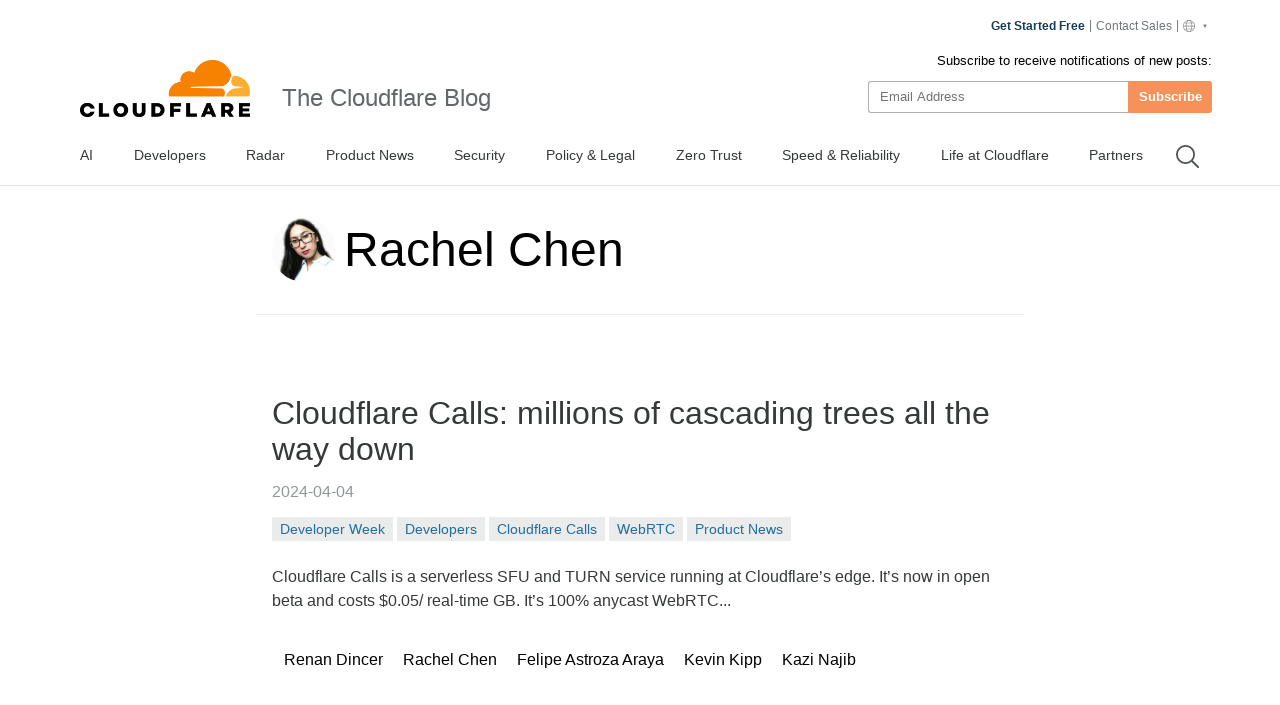

--- FILE ---
content_type: text/html
request_url: https://blog.cloudflare.com/author/rachel/
body_size: 30051
content:
<!DOCTYPE html><html lang="en-us" dir="ltr"> <head><meta charset="UTF-8"><script async src="https://ot.www.cloudflare.com/public/vendor/onetrust/scripttemplates/otSDKStub.js" data-document-language="true" type="text/javascript" data-domain-script="b1e05d49-f072-4bae-9116-bdb78af15448"></script><script type="text/javascript">
    window.loadScript = (url, { charset = 'UTF-8', ...attributes } = {}, location = 'head') => {
      const existingScript = document.querySelector('script[src="' + url + '"]');
      if (existingScript) {
        return;
      }

      const script = document.createElement('script');
      script.src = url;
      script.type = 'text/javascript';

      script.async = true;
      script.charset = charset;

      if (attributes) {
        Object.entries(attributes).forEach(([key, value]) => {
          script.setAttribute(key, value);
        });
      }

      if (location === 'head') {
        document.head.appendChild(script);
      } else {
        document.body.appendChild(script);
      }

      return script;
    };
  </script><meta name="HandheldFriendly" content="True"><meta name="viewport" content="width=device-width,minimum-scale=1,initial-scale=1"><meta http-equiv="X-UA-Compatible" content="IE=edge"><meta name="baidu-site-verification" content="KeThzeyMOr"><meta name="baidu-site-verification" content="code-NIlrS7gNhx"><meta name="description" content="Get the latest news on how products at Cloudflare are built, technologies used, and open positions to join the teams helping to build a better Internet."><title>Rachel Chen</title><meta name="title" content="Rachel Chen"><meta name="msvalidate.01" content="CF295E1604697F9CAD18B5A232E871F6"><meta class="swiftype" name="language" data-type="string" content="en"><script type="text/javascript">
    function OptanonWrapper() {
      if (!window.zarazTagManager.loaded && window.OnetrustActiveGroups.includes('C0004')) {
        window.zarazTagManager.loadZaraz();
      }

      if (window.zaraz && !window.OnetrustActiveGroups.includes('C0004')) {
        window.zaraz = undefined;
        window.zarazData = undefined;
        window.zarazTagManager.loaded = false;
      }

      if (!window.isCfCookieEventAttached) {
        window.isCfCookieEventAttached = true;
        window.addEventListener('consent.onetrust', async () => {
          await fetch('/', { method: 'HEAD' });
        });
      }
    }
    window.zarazTagManager = {
      loaded: false,
      getEndPoint() {
        return '/static/z/i.js';
      },
      loadZaraz() {
        window.loadScript(window.zarazTagManager.getEndPoint());
        window.zarazTagManager.loaded = true;
      },
    };
  </script><meta name="viewport" content="width=device-width, initial-scale=1.0"><link rel="apple-touch-icon" sizes="180x180" href="/images/favicon-32x32.png"><link rel="icon" type="image/png" sizes="32x32" href="/images/favicon-32x32.png"><link rel="icon" type="image/png" sizes="16x16" href="/images/favicon-32x32.png"><link rel="mask-icon" href="/images/favicon-32x32.png" color="#f78100"><link rel="stylesheet" href="/themes/ashes.min.css"><link rel="sitemap" href="/sitemap.xml"><meta name="msapplication-TileColor" content="#da532c"><meta name="theme-color" content="#ffffff"><link rel="canonical" href="https://blog.cloudflare.com/author/rachel/"><link rel="alternate" type="application/rss+xml" title="Cloudflare Rachel RSS Feed" href="/author/rachel/rss"><link rel="alternate" hreflang="en-us" href="https://blog.cloudflare.com/author/rachel/"><!-- General Meta Tags --><meta property="article:publisher" content="https://www.facebook.com/cloudflare"><!-- Facebook Meta Tags --><meta property="og:site_name" content="The Cloudflare Blog"><meta property="og:type" content="profile"><meta property="og:title" content="Rachel Chen - The Cloudflare Blog"><meta property="og:description" content="Get the latest news on how products at Cloudflare are built, technologies used, and join the teams helping to build a better Internet."><meta property="og:url" content="https://blog.cloudflare.com/author/rachel/"><meta property="og:image:width" content="1200"><meta property="og:image:height" content="628"><!-- Twitter/X Meta Tags --><meta name="twitter:title" content="Rachel Chen - The Cloudflare Blog"><meta name="twitter:description" content="Get the latest news on how products at Cloudflare are built, technologies used, and join the teams helping to build a better Internet."><meta name="twitter:url" content="https://blog.cloudflare.com/author/rachel/"><meta name="twitter:card" content="summary_large_image"><meta name="twitter:site" content="@cloudflare"><meta property="og:image"><meta name="twitter:image"><link rel="stylesheet" href="/_astro/index.BriTMC_o.css"></head><style>astro-island,astro-slot,astro-static-slot{display:contents}</style><script>(()=>{var e=async t=>{await(await t())()};(self.Astro||(self.Astro={})).only=e;window.dispatchEvent(new Event("astro:only"));})();;(()=>{var A=Object.defineProperty;var g=(i,o,a)=>o in i?A(i,o,{enumerable:!0,configurable:!0,writable:!0,value:a}):i[o]=a;var d=(i,o,a)=>g(i,typeof o!="symbol"?o+"":o,a);{let i={0:t=>m(t),1:t=>a(t),2:t=>new RegExp(t),3:t=>new Date(t),4:t=>new Map(a(t)),5:t=>new Set(a(t)),6:t=>BigInt(t),7:t=>new URL(t),8:t=>new Uint8Array(t),9:t=>new Uint16Array(t),10:t=>new Uint32Array(t),11:t=>1/0*t},o=t=>{let[l,e]=t;return l in i?i[l](e):void 0},a=t=>t.map(o),m=t=>typeof t!="object"||t===null?t:Object.fromEntries(Object.entries(t).map(([l,e])=>[l,o(e)]));class y extends HTMLElement{constructor(){super(...arguments);d(this,"Component");d(this,"hydrator");d(this,"hydrate",async()=>{var b;if(!this.hydrator||!this.isConnected)return;let e=(b=this.parentElement)==null?void 0:b.closest("astro-island[ssr]");if(e){e.addEventListener("astro:hydrate",this.hydrate,{once:!0});return}let c=this.querySelectorAll("astro-slot"),n={},h=this.querySelectorAll("template[data-astro-template]");for(let r of h){let s=r.closest(this.tagName);s!=null&&s.isSameNode(this)&&(n[r.getAttribute("data-astro-template")||"default"]=r.innerHTML,r.remove())}for(let r of c){let s=r.closest(this.tagName);s!=null&&s.isSameNode(this)&&(n[r.getAttribute("name")||"default"]=r.innerHTML)}let p;try{p=this.hasAttribute("props")?m(JSON.parse(this.getAttribute("props"))):{}}catch(r){let s=this.getAttribute("component-url")||"<unknown>",v=this.getAttribute("component-export");throw v&&(s+=` (export ${v})`),console.error(`[hydrate] Error parsing props for component ${s}`,this.getAttribute("props"),r),r}let u;await this.hydrator(this)(this.Component,p,n,{client:this.getAttribute("client")}),this.removeAttribute("ssr"),this.dispatchEvent(new CustomEvent("astro:hydrate"))});d(this,"unmount",()=>{this.isConnected||this.dispatchEvent(new CustomEvent("astro:unmount"))})}disconnectedCallback(){document.removeEventListener("astro:after-swap",this.unmount),document.addEventListener("astro:after-swap",this.unmount,{once:!0})}connectedCallback(){if(!this.hasAttribute("await-children")||document.readyState==="interactive"||document.readyState==="complete")this.childrenConnectedCallback();else{let e=()=>{document.removeEventListener("DOMContentLoaded",e),c.disconnect(),this.childrenConnectedCallback()},c=new MutationObserver(()=>{var n;((n=this.lastChild)==null?void 0:n.nodeType)===Node.COMMENT_NODE&&this.lastChild.nodeValue==="astro:end"&&(this.lastChild.remove(),e())});c.observe(this,{childList:!0}),document.addEventListener("DOMContentLoaded",e)}}async childrenConnectedCallback(){let e=this.getAttribute("before-hydration-url");e&&await import(e),this.start()}async start(){let e=JSON.parse(this.getAttribute("opts")),c=this.getAttribute("client");if(Astro[c]===void 0){window.addEventListener(`astro:${c}`,()=>this.start(),{once:!0});return}try{await Astro[c](async()=>{let n=this.getAttribute("renderer-url"),[h,{default:p}]=await Promise.all([import(this.getAttribute("component-url")),n?import(n):()=>()=>{}]),u=this.getAttribute("component-export")||"default";if(!u.includes("."))this.Component=h[u];else{this.Component=h;for(let f of u.split("."))this.Component=this.Component[f]}return this.hydrator=p,this.hydrate},e,this)}catch(n){console.error(`[astro-island] Error hydrating ${this.getAttribute("component-url")}`,n)}}attributeChangedCallback(){this.hydrate()}}d(y,"observedAttributes",["props"]),customElements.get("astro-island")||customElements.define("astro-island",y)}})();</script><astro-island uid="39LDD" component-url="/_astro/GoogleAnalytics.O41kpLbs.js" component-export="GoogleAnalytics" renderer-url="/_astro/client.CI64Qvmy.js" props="{&quot;title&quot;:[0,&quot;Rachel Chen&quot;],&quot;canonical&quot;:[0,&quot;https://blog.cloudflare.com/author/rachel&quot;],&quot;info&quot;:[0],&quot;tagInfo&quot;:[0],&quot;authorInfo&quot;:[0,{&quot;id&quot;:[0,&quot;7jgWIbNrMkcuUkk25wmckF&quot;],&quot;slug&quot;:[0,&quot;rachel&quot;],&quot;profile_image&quot;:[0,&quot;https://cf-assets.www.cloudflare.com/zkvhlag99gkb/5dcoAq4Uezif43nztocXUl/ff45140712a6e34e3802f427e3520327/rachel.jpeg&quot;],&quot;url&quot;:[0,&quot;https://blog.cloudflare.com/rachel&quot;],&quot;name&quot;:[0,&quot;Rachel Chen&quot;],&quot;bio&quot;:[0,null],&quot;jobTitle&quot;:[0],&quot;website&quot;:[0,null],&quot;location&quot;:[0,null],&quot;facebook&quot;:[0,null],&quot;twitter&quot;:[0,null],&quot;publicly_index&quot;:[0,true]}],&quot;translatedPosts&quot;:[1,[]]}" ssr client="only" opts="{&quot;name&quot;:&quot;GoogleAnalytics&quot;,&quot;value&quot;:&quot;react&quot;}"></astro-island><script>(()=>{var l=(n,t)=>{let i=async()=>{await(await n())()},e=typeof t.value=="object"?t.value:void 0,s={timeout:e==null?void 0:e.timeout};"requestIdleCallback"in window?window.requestIdleCallback(i,s):setTimeout(i,s.timeout||200)};(self.Astro||(self.Astro={})).idle=l;window.dispatchEvent(new Event("astro:idle"));})();</script><astro-island uid="wvz2u" prefix="r13" component-url="/_astro/Navigation.BG9ngiam.js" component-export="Navigation" renderer-url="/_astro/client.CI64Qvmy.js" props="{&quot;title&quot;:[0,&quot;The Cloudflare Blog&quot;],&quot;logo&quot;:[0,&quot;//images.ctfassets.net/zkvhlag99gkb/69RwBidpiEHCDZ9rFVVk7T/092507edbed698420b89658e5a6d5105/CF_logo_stacked_blktype.png&quot;],&quot;pagesStore&quot;:[0,{&quot;page&quot;:[0,&quot;Author&quot;],&quot;slug&quot;:[0,&quot;rachel&quot;],&quot;translationsAvailable&quot;:[1,[]],&quot;navData&quot;:[1,[[0,{&quot;metadata&quot;:[0,{&quot;tags&quot;:[1,[]],&quot;concepts&quot;:[1,[]]}],&quot;sys&quot;:[0,{&quot;space&quot;:[0,{&quot;sys&quot;:[0,{&quot;type&quot;:[0,&quot;Link&quot;],&quot;linkType&quot;:[0,&quot;Space&quot;],&quot;id&quot;:[0,&quot;zkvhlag99gkb&quot;]}]}],&quot;id&quot;:[0,&quot;6Foe3R8of95cWVnQwe5Toi&quot;],&quot;type&quot;:[0,&quot;Entry&quot;],&quot;createdAt&quot;:[0,&quot;2024-10-09T22:44:28.803Z&quot;],&quot;updatedAt&quot;:[0,&quot;2025-11-17T20:01:24.854Z&quot;],&quot;environment&quot;:[0,{&quot;sys&quot;:[0,{&quot;id&quot;:[0,&quot;master&quot;],&quot;type&quot;:[0,&quot;Link&quot;],&quot;linkType&quot;:[0,&quot;Environment&quot;]}]}],&quot;publishedVersion&quot;:[0,275],&quot;revision&quot;:[0,74],&quot;contentType&quot;:[0,{&quot;sys&quot;:[0,{&quot;type&quot;:[0,&quot;Link&quot;],&quot;linkType&quot;:[0,&quot;ContentType&quot;],&quot;id&quot;:[0,&quot;blogTag&quot;]}]}],&quot;locale&quot;:[0,&quot;en-US&quot;]}],&quot;fields&quot;:[0,{&quot;entryTitle&quot;:[0,&quot;AI&quot;],&quot;name&quot;:[0,&quot;AI&quot;],&quot;slug&quot;:[0,&quot;ai&quot;],&quot;featured&quot;:[0,true],&quot;publiclyIndex&quot;:[0,true]}]}],[0,{&quot;metadata&quot;:[0,{&quot;tags&quot;:[1,[]],&quot;concepts&quot;:[1,[]]}],&quot;sys&quot;:[0,{&quot;space&quot;:[0,{&quot;sys&quot;:[0,{&quot;type&quot;:[0,&quot;Link&quot;],&quot;linkType&quot;:[0,&quot;Space&quot;],&quot;id&quot;:[0,&quot;zkvhlag99gkb&quot;]}]}],&quot;id&quot;:[0,&quot;4HIPcb68qM0e26fIxyfzwQ&quot;],&quot;type&quot;:[0,&quot;Entry&quot;],&quot;createdAt&quot;:[0,&quot;2024-10-09T19:43:21.536Z&quot;],&quot;updatedAt&quot;:[0,&quot;2025-11-17T20:01:18.141Z&quot;],&quot;environment&quot;:[0,{&quot;sys&quot;:[0,{&quot;id&quot;:[0,&quot;master&quot;],&quot;type&quot;:[0,&quot;Link&quot;],&quot;linkType&quot;:[0,&quot;Environment&quot;]}]}],&quot;publishedVersion&quot;:[0,195],&quot;revision&quot;:[0,66],&quot;contentType&quot;:[0,{&quot;sys&quot;:[0,{&quot;type&quot;:[0,&quot;Link&quot;],&quot;linkType&quot;:[0,&quot;ContentType&quot;],&quot;id&quot;:[0,&quot;blogTag&quot;]}]}],&quot;locale&quot;:[0,&quot;en-US&quot;]}],&quot;fields&quot;:[0,{&quot;entryTitle&quot;:[0,&quot;Developers&quot;],&quot;name&quot;:[0,&quot;Developers&quot;],&quot;slug&quot;:[0,&quot;developers&quot;],&quot;featured&quot;:[0,true],&quot;publiclyIndex&quot;:[0,true]}]}],[0,{&quot;metadata&quot;:[0,{&quot;tags&quot;:[1,[]],&quot;concepts&quot;:[1,[]]}],&quot;sys&quot;:[0,{&quot;space&quot;:[0,{&quot;sys&quot;:[0,{&quot;type&quot;:[0,&quot;Link&quot;],&quot;linkType&quot;:[0,&quot;Space&quot;],&quot;id&quot;:[0,&quot;zkvhlag99gkb&quot;]}]}],&quot;id&quot;:[0,&quot;5kZtWqjqa7aOUoZr8NFGwI&quot;],&quot;type&quot;:[0,&quot;Entry&quot;],&quot;createdAt&quot;:[0,&quot;2024-10-09T19:43:26.040Z&quot;],&quot;updatedAt&quot;:[0,&quot;2025-10-14T05:04:55.442Z&quot;],&quot;environment&quot;:[0,{&quot;sys&quot;:[0,{&quot;id&quot;:[0,&quot;master&quot;],&quot;type&quot;:[0,&quot;Link&quot;],&quot;linkType&quot;:[0,&quot;Environment&quot;]}]}],&quot;publishedVersion&quot;:[0,217],&quot;revision&quot;:[0,53],&quot;contentType&quot;:[0,{&quot;sys&quot;:[0,{&quot;type&quot;:[0,&quot;Link&quot;],&quot;linkType&quot;:[0,&quot;ContentType&quot;],&quot;id&quot;:[0,&quot;blogTag&quot;]}]}],&quot;locale&quot;:[0,&quot;en-US&quot;]}],&quot;fields&quot;:[0,{&quot;entryTitle&quot;:[0,&quot;Cloudflare Radar&quot;],&quot;name&quot;:[0,&quot;Radar&quot;],&quot;slug&quot;:[0,&quot;cloudflare-radar&quot;],&quot;featured&quot;:[0,true],&quot;publiclyIndex&quot;:[0,true]}]}],[0,{&quot;metadata&quot;:[0,{&quot;tags&quot;:[1,[]],&quot;concepts&quot;:[1,[]]}],&quot;sys&quot;:[0,{&quot;space&quot;:[0,{&quot;sys&quot;:[0,{&quot;type&quot;:[0,&quot;Link&quot;],&quot;linkType&quot;:[0,&quot;Space&quot;],&quot;id&quot;:[0,&quot;zkvhlag99gkb&quot;]}]}],&quot;id&quot;:[0,&quot;6QktrXeEFcl4e2dZUTZVGl&quot;],&quot;type&quot;:[0,&quot;Entry&quot;],&quot;createdAt&quot;:[0,&quot;2024-10-09T19:43:20.198Z&quot;],&quot;updatedAt&quot;:[0,&quot;2025-04-09T11:02:56.665Z&quot;],&quot;environment&quot;:[0,{&quot;sys&quot;:[0,{&quot;id&quot;:[0,&quot;master&quot;],&quot;type&quot;:[0,&quot;Link&quot;],&quot;linkType&quot;:[0,&quot;Environment&quot;]}]}],&quot;publishedVersion&quot;:[0,68],&quot;revision&quot;:[0,28],&quot;contentType&quot;:[0,{&quot;sys&quot;:[0,{&quot;type&quot;:[0,&quot;Link&quot;],&quot;linkType&quot;:[0,&quot;ContentType&quot;],&quot;id&quot;:[0,&quot;blogTag&quot;]}]}],&quot;locale&quot;:[0,&quot;en-US&quot;]}],&quot;fields&quot;:[0,{&quot;entryTitle&quot;:[0,&quot;Product News&quot;],&quot;name&quot;:[0,&quot;Product News&quot;],&quot;slug&quot;:[0,&quot;product-news&quot;],&quot;featured&quot;:[0,true]}]}],[0,{&quot;metadata&quot;:[0,{&quot;tags&quot;:[1,[]],&quot;concepts&quot;:[1,[]]}],&quot;sys&quot;:[0,{&quot;space&quot;:[0,{&quot;sys&quot;:[0,{&quot;type&quot;:[0,&quot;Link&quot;],&quot;linkType&quot;:[0,&quot;Space&quot;],&quot;id&quot;:[0,&quot;zkvhlag99gkb&quot;]}]}],&quot;id&quot;:[0,&quot;6Mp7ouACN2rT3YjL1xaXJx&quot;],&quot;type&quot;:[0,&quot;Entry&quot;],&quot;createdAt&quot;:[0,&quot;2024-10-09T19:42:46.231Z&quot;],&quot;updatedAt&quot;:[0,&quot;2025-11-11T09:38:14.078Z&quot;],&quot;environment&quot;:[0,{&quot;sys&quot;:[0,{&quot;id&quot;:[0,&quot;master&quot;],&quot;type&quot;:[0,&quot;Link&quot;],&quot;linkType&quot;:[0,&quot;Environment&quot;]}]}],&quot;publishedVersion&quot;:[0,194],&quot;revision&quot;:[0,58],&quot;contentType&quot;:[0,{&quot;sys&quot;:[0,{&quot;type&quot;:[0,&quot;Link&quot;],&quot;linkType&quot;:[0,&quot;ContentType&quot;],&quot;id&quot;:[0,&quot;blogTag&quot;]}]}],&quot;locale&quot;:[0,&quot;en-US&quot;]}],&quot;fields&quot;:[0,{&quot;entryTitle&quot;:[0,&quot;Security&quot;],&quot;name&quot;:[0,&quot;Security&quot;],&quot;slug&quot;:[0,&quot;security&quot;],&quot;featured&quot;:[0,true],&quot;publiclyIndex&quot;:[0,true]}]}],[0,{&quot;metadata&quot;:[0,{&quot;tags&quot;:[1,[]],&quot;concepts&quot;:[1,[]]}],&quot;sys&quot;:[0,{&quot;space&quot;:[0,{&quot;sys&quot;:[0,{&quot;type&quot;:[0,&quot;Link&quot;],&quot;linkType&quot;:[0,&quot;Space&quot;],&quot;id&quot;:[0,&quot;zkvhlag99gkb&quot;]}]}],&quot;id&quot;:[0,&quot;16yk8DVbNNifxov5cWvAov&quot;],&quot;type&quot;:[0,&quot;Entry&quot;],&quot;createdAt&quot;:[0,&quot;2024-10-09T19:56:23.848Z&quot;],&quot;updatedAt&quot;:[0,&quot;2025-10-14T05:04:58.023Z&quot;],&quot;environment&quot;:[0,{&quot;sys&quot;:[0,{&quot;id&quot;:[0,&quot;master&quot;],&quot;type&quot;:[0,&quot;Link&quot;],&quot;linkType&quot;:[0,&quot;Environment&quot;]}]}],&quot;publishedVersion&quot;:[0,75],&quot;revision&quot;:[0,32],&quot;contentType&quot;:[0,{&quot;sys&quot;:[0,{&quot;type&quot;:[0,&quot;Link&quot;],&quot;linkType&quot;:[0,&quot;ContentType&quot;],&quot;id&quot;:[0,&quot;blogTag&quot;]}]}],&quot;locale&quot;:[0,&quot;en-US&quot;]}],&quot;fields&quot;:[0,{&quot;entryTitle&quot;:[0,&quot;Policy &amp; Legal&quot;],&quot;name&quot;:[0,&quot;Policy &amp; Legal&quot;],&quot;slug&quot;:[0,&quot;policy&quot;],&quot;featured&quot;:[0,true],&quot;publiclyIndex&quot;:[0,true]}]}],[0,{&quot;metadata&quot;:[0,{&quot;tags&quot;:[1,[]],&quot;concepts&quot;:[1,[]]}],&quot;sys&quot;:[0,{&quot;space&quot;:[0,{&quot;sys&quot;:[0,{&quot;type&quot;:[0,&quot;Link&quot;],&quot;linkType&quot;:[0,&quot;Space&quot;],&quot;id&quot;:[0,&quot;zkvhlag99gkb&quot;]}]}],&quot;id&quot;:[0,&quot;J61Eszqn98amrYHq4IhTx&quot;],&quot;type&quot;:[0,&quot;Entry&quot;],&quot;createdAt&quot;:[0,&quot;2024-10-09T19:43:46.068Z&quot;],&quot;updatedAt&quot;:[0,&quot;2025-10-14T05:04:56.395Z&quot;],&quot;environment&quot;:[0,{&quot;sys&quot;:[0,{&quot;id&quot;:[0,&quot;master&quot;],&quot;type&quot;:[0,&quot;Link&quot;],&quot;linkType&quot;:[0,&quot;Environment&quot;]}]}],&quot;publishedVersion&quot;:[0,148],&quot;revision&quot;:[0,47],&quot;contentType&quot;:[0,{&quot;sys&quot;:[0,{&quot;type&quot;:[0,&quot;Link&quot;],&quot;linkType&quot;:[0,&quot;ContentType&quot;],&quot;id&quot;:[0,&quot;blogTag&quot;]}]}],&quot;locale&quot;:[0,&quot;en-US&quot;]}],&quot;fields&quot;:[0,{&quot;entryTitle&quot;:[0,&quot;Zero Trust&quot;],&quot;name&quot;:[0,&quot;Zero Trust&quot;],&quot;slug&quot;:[0,&quot;zero-trust&quot;],&quot;featured&quot;:[0,true],&quot;publiclyIndex&quot;:[0,true]}]}],[0,{&quot;metadata&quot;:[0,{&quot;tags&quot;:[1,[]],&quot;concepts&quot;:[1,[]]}],&quot;sys&quot;:[0,{&quot;space&quot;:[0,{&quot;sys&quot;:[0,{&quot;type&quot;:[0,&quot;Link&quot;],&quot;linkType&quot;:[0,&quot;Space&quot;],&quot;id&quot;:[0,&quot;zkvhlag99gkb&quot;]}]}],&quot;id&quot;:[0,&quot;48r7QV00gLMWOIcM1CSDRy&quot;],&quot;type&quot;:[0,&quot;Entry&quot;],&quot;createdAt&quot;:[0,&quot;2024-10-09T19:54:22.790Z&quot;],&quot;updatedAt&quot;:[0,&quot;2025-04-07T23:03:52.422Z&quot;],&quot;environment&quot;:[0,{&quot;sys&quot;:[0,{&quot;id&quot;:[0,&quot;master&quot;],&quot;type&quot;:[0,&quot;Link&quot;],&quot;linkType&quot;:[0,&quot;Environment&quot;]}]}],&quot;publishedVersion&quot;:[0,66],&quot;revision&quot;:[0,28],&quot;contentType&quot;:[0,{&quot;sys&quot;:[0,{&quot;type&quot;:[0,&quot;Link&quot;],&quot;linkType&quot;:[0,&quot;ContentType&quot;],&quot;id&quot;:[0,&quot;blogTag&quot;]}]}],&quot;locale&quot;:[0,&quot;en-US&quot;]}],&quot;fields&quot;:[0,{&quot;entryTitle&quot;:[0,&quot;Speed &amp; Reliability&quot;],&quot;name&quot;:[0,&quot;Speed &amp; Reliability&quot;],&quot;slug&quot;:[0,&quot;speed-and-reliability&quot;],&quot;featured&quot;:[0,true]}]}],[0,{&quot;metadata&quot;:[0,{&quot;tags&quot;:[1,[]],&quot;concepts&quot;:[1,[]]}],&quot;sys&quot;:[0,{&quot;space&quot;:[0,{&quot;sys&quot;:[0,{&quot;type&quot;:[0,&quot;Link&quot;],&quot;linkType&quot;:[0,&quot;Space&quot;],&quot;id&quot;:[0,&quot;zkvhlag99gkb&quot;]}]}],&quot;id&quot;:[0,&quot;4g8tPriKOAUwdUT4jNPebe&quot;],&quot;type&quot;:[0,&quot;Entry&quot;],&quot;createdAt&quot;:[0,&quot;2024-10-09T19:46:40.927Z&quot;],&quot;updatedAt&quot;:[0,&quot;2025-09-19T22:57:38.748Z&quot;],&quot;environment&quot;:[0,{&quot;sys&quot;:[0,{&quot;id&quot;:[0,&quot;master&quot;],&quot;type&quot;:[0,&quot;Link&quot;],&quot;linkType&quot;:[0,&quot;Environment&quot;]}]}],&quot;publishedVersion&quot;:[0,79],&quot;revision&quot;:[0,30],&quot;contentType&quot;:[0,{&quot;sys&quot;:[0,{&quot;type&quot;:[0,&quot;Link&quot;],&quot;linkType&quot;:[0,&quot;ContentType&quot;],&quot;id&quot;:[0,&quot;blogTag&quot;]}]}],&quot;locale&quot;:[0,&quot;en-US&quot;]}],&quot;fields&quot;:[0,{&quot;entryTitle&quot;:[0,&quot;Life at Cloudflare&quot;],&quot;name&quot;:[0,&quot;Life at Cloudflare&quot;],&quot;slug&quot;:[0,&quot;life-at-cloudflare&quot;],&quot;featured&quot;:[0,true],&quot;publiclyIndex&quot;:[0,true]}]}],[0,{&quot;metadata&quot;:[0,{&quot;tags&quot;:[1,[]],&quot;concepts&quot;:[1,[]]}],&quot;sys&quot;:[0,{&quot;space&quot;:[0,{&quot;sys&quot;:[0,{&quot;type&quot;:[0,&quot;Link&quot;],&quot;linkType&quot;:[0,&quot;Space&quot;],&quot;id&quot;:[0,&quot;zkvhlag99gkb&quot;]}]}],&quot;id&quot;:[0,&quot;V86khSc459Yi1AhTlvtY7&quot;],&quot;type&quot;:[0,&quot;Entry&quot;],&quot;createdAt&quot;:[0,&quot;2024-10-09T19:46:53.657Z&quot;],&quot;updatedAt&quot;:[0,&quot;2025-02-04T17:12:59.473Z&quot;],&quot;environment&quot;:[0,{&quot;sys&quot;:[0,{&quot;id&quot;:[0,&quot;master&quot;],&quot;type&quot;:[0,&quot;Link&quot;],&quot;linkType&quot;:[0,&quot;Environment&quot;]}]}],&quot;publishedVersion&quot;:[0,57],&quot;revision&quot;:[0,21],&quot;contentType&quot;:[0,{&quot;sys&quot;:[0,{&quot;type&quot;:[0,&quot;Link&quot;],&quot;linkType&quot;:[0,&quot;ContentType&quot;],&quot;id&quot;:[0,&quot;blogTag&quot;]}]}],&quot;locale&quot;:[0,&quot;en-US&quot;]}],&quot;fields&quot;:[0,{&quot;entryTitle&quot;:[0,&quot;Partners&quot;],&quot;name&quot;:[0,&quot;Partners&quot;],&quot;slug&quot;:[0,&quot;partners&quot;],&quot;featured&quot;:[0,true]}]}]]]}],&quot;locale&quot;:[0,&quot;en-us&quot;],&quot;translations&quot;:[0,{&quot;posts.by&quot;:[0,&quot;By&quot;],&quot;footer.gdpr&quot;:[0,&quot;GDPR&quot;],&quot;lang_blurb1&quot;:[0,&quot;This post is also available in {lang1}.&quot;],&quot;lang_blurb2&quot;:[0,&quot;This post is also available in {lang1} and {lang2}.&quot;],&quot;lang_blurb3&quot;:[0,&quot;This post is also available in {lang1}, {lang2} and {lang3}.&quot;],&quot;footer.press&quot;:[0,&quot;Press&quot;],&quot;header.title&quot;:[0,&quot;The Cloudflare Blog&quot;],&quot;search.clear&quot;:[0,&quot;Clear&quot;],&quot;search.filter&quot;:[0,&quot;Filter&quot;],&quot;search.source&quot;:[0,&quot;Source&quot;],&quot;footer.careers&quot;:[0,&quot;Careers&quot;],&quot;footer.company&quot;:[0,&quot;Company&quot;],&quot;footer.support&quot;:[0,&quot;Support&quot;],&quot;footer.the_net&quot;:[0,&quot;theNet&quot;],&quot;search.filters&quot;:[0,&quot;Filters&quot;],&quot;footer.our_team&quot;:[0,&quot;Our team&quot;],&quot;footer.webinars&quot;:[0,&quot;Webinars&quot;],&quot;page.more_posts&quot;:[0,&quot;More posts&quot;],&quot;posts.time_read&quot;:[0,&quot;{time} min read&quot;],&quot;search.language&quot;:[0,&quot;Language&quot;],&quot;footer.community&quot;:[0,&quot;Community&quot;],&quot;footer.resources&quot;:[0,&quot;Resources&quot;],&quot;footer.solutions&quot;:[0,&quot;Solutions&quot;],&quot;footer.trademark&quot;:[0,&quot;Trademark&quot;],&quot;header.subscribe&quot;:[0,&quot;Subscribe&quot;],&quot;footer.compliance&quot;:[0,&quot;Compliance&quot;],&quot;footer.free_plans&quot;:[0,&quot;Free plans&quot;],&quot;footer.impact_ESG&quot;:[0,&quot;Impact/ESG&quot;],&quot;posts.follow_on_X&quot;:[0,&quot;Follow on X&quot;],&quot;footer.help_center&quot;:[0,&quot;Help center&quot;],&quot;footer.network_map&quot;:[0,&quot;Network Map&quot;],&quot;header.please_wait&quot;:[0,&quot;Please Wait&quot;],&quot;page.related_posts&quot;:[0,&quot;Related posts&quot;],&quot;search.result_stat&quot;:[0,&quot;Results &lt;strong&gt;{search_range}&lt;/strong&gt; of &lt;strong&gt;{search_total}&lt;/strong&gt; for &lt;strong&gt;{search_keyword}&lt;/strong&gt;&quot;],&quot;footer.case_studies&quot;:[0,&quot;Case Studies&quot;],&quot;footer.connect_2024&quot;:[0,&quot;Connect 2024&quot;],&quot;footer.terms_of_use&quot;:[0,&quot;Terms of Use&quot;],&quot;footer.white_papers&quot;:[0,&quot;White Papers&quot;],&quot;footer.cloudflare_tv&quot;:[0,&quot;Cloudflare TV&quot;],&quot;footer.community_hub&quot;:[0,&quot;Community Hub&quot;],&quot;footer.compare_plans&quot;:[0,&quot;Compare plans&quot;],&quot;footer.contact_sales&quot;:[0,&quot;Contact Sales&quot;],&quot;header.contact_sales&quot;:[0,&quot;Contact Sales&quot;],&quot;header.email_address&quot;:[0,&quot;Email Address&quot;],&quot;page.error.not_found&quot;:[0,&quot;Page not found&quot;],&quot;footer.developer_docs&quot;:[0,&quot;Developer docs&quot;],&quot;footer.privacy_policy&quot;:[0,&quot;Privacy Policy&quot;],&quot;footer.request_a_demo&quot;:[0,&quot;Request a demo&quot;],&quot;page.continue_reading&quot;:[0,&quot;Continue reading&quot;],&quot;footer.analysts_report&quot;:[0,&quot;Analyst reports&quot;],&quot;footer.for_enterprises&quot;:[0,&quot;For enterprises&quot;],&quot;footer.getting_started&quot;:[0,&quot;Getting Started&quot;],&quot;footer.learning_center&quot;:[0,&quot;Learning Center&quot;],&quot;footer.project_galileo&quot;:[0,&quot;Project Galileo&quot;],&quot;pagination.newer_posts&quot;:[0,&quot;Newer Posts&quot;],&quot;pagination.older_posts&quot;:[0,&quot;Older Posts&quot;],&quot;posts.social_buttons.x&quot;:[0,&quot;Discuss on X&quot;],&quot;search.icon_aria_label&quot;:[0,&quot;Search&quot;],&quot;search.source_location&quot;:[0,&quot;Source/Location&quot;],&quot;footer.about_cloudflare&quot;:[0,&quot;About Cloudflare&quot;],&quot;footer.athenian_project&quot;:[0,&quot;Athenian Project&quot;],&quot;footer.become_a_partner&quot;:[0,&quot;Become a partner&quot;],&quot;footer.cloudflare_radar&quot;:[0,&quot;Cloudflare Radar&quot;],&quot;footer.network_services&quot;:[0,&quot;Network services&quot;],&quot;footer.trust_and_safety&quot;:[0,&quot;Trust &amp; Safety&quot;],&quot;header.get_started_free&quot;:[0,&quot;Get Started Free&quot;],&quot;page.search.placeholder&quot;:[0,&quot;Search Cloudflare&quot;],&quot;footer.cloudflare_status&quot;:[0,&quot;Cloudflare Status&quot;],&quot;footer.cookie_preference&quot;:[0,&quot;Cookie Preferences&quot;],&quot;header.valid_email_error&quot;:[0,&quot;Must be valid email.&quot;],&quot;search.result_stat_empty&quot;:[0,&quot;Results &lt;strong&gt;{search_range}&lt;/strong&gt; of &lt;strong&gt;{search_total}&lt;/strong&gt;&quot;],&quot;footer.connectivity_cloud&quot;:[0,&quot;Connectivity cloud&quot;],&quot;footer.developer_services&quot;:[0,&quot;Developer services&quot;],&quot;footer.investor_relations&quot;:[0,&quot;Investor relations&quot;],&quot;page.not_found.error_code&quot;:[0,&quot;Error Code: 404&quot;],&quot;search.autocomplete_title&quot;:[0,&quot;Insert a query. Press enter to send&quot;],&quot;footer.logos_and_press_kit&quot;:[0,&quot;Logos &amp; press kit&quot;],&quot;footer.application_services&quot;:[0,&quot;Application services&quot;],&quot;footer.get_a_recommendation&quot;:[0,&quot;Get a recommendation&quot;],&quot;posts.social_buttons.reddit&quot;:[0,&quot;Discuss on Reddit&quot;],&quot;footer.sse_and_sase_services&quot;:[0,&quot;SSE and SASE services&quot;],&quot;page.not_found.outdated_link&quot;:[0,&quot;You may have used an outdated link, or you may have typed the address incorrectly.&quot;],&quot;footer.report_security_issues&quot;:[0,&quot;Report Security Issues&quot;],&quot;page.error.error_message_page&quot;:[0,&quot;Sorry, we can&#39;t find the page you are looking for.&quot;],&quot;header.subscribe_notifications&quot;:[0,&quot;Subscribe to receive notifications of new posts:&quot;],&quot;footer.cloudflare_for_campaigns&quot;:[0,&quot;Cloudflare for Campaigns&quot;],&quot;header.subscription_confimation&quot;:[0,&quot;Subscription confirmed. Thank you for subscribing!&quot;],&quot;posts.social_buttons.hackernews&quot;:[0,&quot;Discuss on Hacker News&quot;],&quot;footer.diversity_equity_inclusion&quot;:[0,&quot;Diversity, equity &amp; inclusion&quot;],&quot;footer.critical_infrastructure_defense_project&quot;:[0,&quot;Critical Infrastructure Defense Project&quot;]}]}" ssr client="idle" opts="{&quot;name&quot;:&quot;NavigationComponent&quot;,&quot;value&quot;:true}" await-children><header class="flex flex-row flex-wrap justify-between items-flex-end mw8 center mv3 pl3 pr1"><div class="w-100 flex items-flex-end justify-between justify-start-l"><div class="w-100 tr flex justify-end"><div class="flex justify-between items-center"><span class="dn di-l pr1"><a href="https://dash.cloudflare.com/sign-up" class="f1 blue1 dn di-l b no-underline underline-hover" target="_blank" rel="noreferrer">Get Started Free</a></span><span class="f1 gray4 dn di-l pr1">|</span><span class="dn di-l"><a target="_blank" href="https://www.cloudflare.com/plans/enterprise/contact/" class="f1 gray4 no-underline underline-hover pr1" rel="noreferrer">Contact Sales</a></span><span class="f1 gray4 dn di-l pr1">|</span><div class="relative flex cf-dropdown"><div class="flex items-center" dir="ltr"><button type="button" class="f1 gray4 no-underline language-picker js-language-picker" style="background:transparent;border:none;padding:0"><span class="language-picker__globe-icon"></span><span class="language-picker__caret-icon ph1">▼</span></button></div></div></div></div></div><div class="w-100 w-50-l flex items-end nb5 nb1-l"><a href="/" class="header-logo mr4 dn db-l"><img class="header-logo" src="https://cf-assets.www.cloudflare.com/zkvhlag99gkb/69RwBidpiEHCDZ9rFVVk7T/092507edbed698420b89658e5a6d5105/CF_logo_stacked_blktype.png" alt="The Cloudflare Blog" width="170" height="57"/></a><h2 class="mt0 mb1 dn di-l"><a href="/" class="fw5 f5 gray3 no-underline"><span class="dn di-l">The Cloudflare Blog</span></a></h2></div><div class="w-100 w-50-l dn db-l"><div class="w-100 tr mkto-sub-message"><p class="f2">Subscribe to receive notifications of new posts:</p></div><div class="w-100 tr"><div class="marketo-form-container"><form id="mktoForm_1653"><div class="top-subscribe-form-container"><div class="top-subscribe-form-field"><input placeholder="Email Address" class="top-subscribe-form-input" name="email" type="email" title="Must be valid email."/></div><button class="top-subscribe-form-button" type="button">Subscribe</button></div></form></div></div></div></header><nav dir="ltr" class="bb b--black-10 db dn-l w-100 ph3 "><div class=" flex justify-between items-center" style="height:44px"><a href="/search/"><img class="h-6 w-6" src="/images/magnifier.svg" alt="magnifier icon"/></a><button type="button" style="background:transparent;border:none"><img src="/images/hamburger.svg" alt="hamburger menu"/></button></div><div class="js-mobile-nav-container dn"><div class="flex flex-column flex-wrap bg-gray9 o-95 absolute ph3 z-1 left-0 right-0 mx-4"><div class="pv3 ph2 tl"><a href="/tag/ai/" class="no-underline gray1 f4 fw7">AI</a></div><div class="pv3 ph2 tl"><a href="/tag/developers/" class="no-underline gray1 f4 fw7">Developers</a></div><div class="pv3 ph2 tl"><a href="/tag/cloudflare-radar/" class="no-underline gray1 f4 fw7">Radar</a></div><div class="pv3 ph2 tl"><a href="/tag/product-news/" class="no-underline gray1 f4 fw7">Product News</a></div><div class="pv3 ph2 tl"><a href="/tag/security/" class="no-underline gray1 f4 fw7">Security</a></div><div class="pv3 ph2 tl"><a href="/tag/policy/" class="no-underline gray1 f4 fw7">Policy &amp; Legal</a></div><div class="pv3 ph2 tl"><a href="/tag/zero-trust/" class="no-underline gray1 f4 fw7">Zero Trust</a></div><div class="pv3 ph2 tl"><a href="/tag/speed-and-reliability/" class="no-underline gray1 f4 fw7">Speed &amp; Reliability</a></div><div class="pv3 ph2 tl"><a href="/tag/life-at-cloudflare/" class="no-underline gray1 f4 fw7">Life at Cloudflare</a></div><div class="pv3 ph2 tl"><a href="/tag/partners/" class="no-underline gray1 f4 fw7">Partners</a></div></div></div></nav><nav id="nav" class="w-100 bb-0 bb-l b--black-10 z-1"><div id="desktop-nav-items-container" class="flex flex-wrap justify-between items-center mw8 center mv3 mv0-l"><div data-tag="ai" class="nav-item nav-item-desktop ml3 mr2 dn db-l pv3"><a href="/tag/ai/" class="no-underline gray1 f2 fw5 pv3">AI</a></div><div data-tag="developers" class="nav-item nav-item-desktop ml3 mr2 dn db-l pv3"><a href="/tag/developers/" class="no-underline gray1 f2 fw5 pv3">Developers</a></div><div data-tag="cloudflare-radar" class="nav-item nav-item-desktop ml3 mr2 dn db-l pv3"><a href="/tag/cloudflare-radar/" class="no-underline gray1 f2 fw5 pv3">Radar</a></div><div data-tag="product-news" class="nav-item nav-item-desktop ml3 mr2 dn db-l pv3"><a href="/tag/product-news/" class="no-underline gray1 f2 fw5 pv3">Product News</a></div><div data-tag="security" class="nav-item nav-item-desktop ml3 mr2 dn db-l pv3"><a href="/tag/security/" class="no-underline gray1 f2 fw5 pv3">Security</a></div><div data-tag="policy" class="nav-item nav-item-desktop ml3 mr2 dn db-l pv3"><a href="/tag/policy/" class="no-underline gray1 f2 fw5 pv3">Policy &amp; Legal</a></div><div data-tag="zero-trust" class="nav-item nav-item-desktop ml3 mr2 dn db-l pv3"><a href="/tag/zero-trust/" class="no-underline gray1 f2 fw5 pv3">Zero Trust</a></div><div data-tag="speed-and-reliability" class="nav-item nav-item-desktop ml3 mr2 dn db-l pv3"><a href="/tag/speed-and-reliability/" class="no-underline gray1 f2 fw5 pv3">Speed &amp; Reliability</a></div><div data-tag="life-at-cloudflare" class="nav-item nav-item-desktop ml3 mr2 dn db-l pv3"><a href="/tag/life-at-cloudflare/" class="no-underline gray1 f2 fw5 pv3">Life at Cloudflare</a></div><div data-tag="partners" class="nav-item nav-item-desktop ml3 mr2 dn db-l pv3"><a href="/tag/partners/" class="no-underline gray1 f2 fw5 pv3">Partners</a></div><div class="nav-item ml2 mr3 dn db-l pv3" data-tag="search icon"><a href="/search/"><img id="search-icon" class="h-6 w-6" src="/images/magnifier.svg" alt="magnifier icon"/></a></div></div></nav><!--astro:end--></astro-island> <script>(()=>{var e=async t=>{await(await t())()};(self.Astro||(self.Astro={})).load=e;window.dispatchEvent(new Event("astro:load"));})();</script><div data-testid="author-info-section" class="flex flex-row flex-wrap mw7 center bb b--gray8 ph3"><div class="pv4"><div class="flex flex-row items-center mt5 mt4-m mt0-l"><img data-testid="author-img" class="mw3 br-100 w3 h3 mr2" src="https://blog.cloudflare.com/cdn-cgi/image/format=auto,dpr=3,width=64,height=64,gravity=face,fit=crop,zoom=0.5/https://cf-assets.www.cloudflare.com/zkvhlag99gkb/5dcoAq4Uezif43nztocXUl/ff45140712a6e34e3802f427e3520327/rachel.jpeg" alt="Rachel Chen"/><h1 data-testid="author-name" class="f7 fw4 mv0 mv3-m">Rachel Chen</h1></div></div></div><main id="site-main" class="flex flex-row flex-wrap mw7 center mt4-l"> <astro-island uid="ADLpk" prefix="r6" component-url="/_astro/PostCard.WnhfSr6l.js" component-export="PostCard" renderer-url="/_astro/client.CI64Qvmy.js" props="{&quot;post&quot;:[0,{&quot;id&quot;:[0,&quot;5PAERmEc4TrWEUDjtsd9dU&quot;],&quot;title&quot;:[0,&quot;Cloudflare Calls: millions of cascading trees all the way down&quot;],&quot;slug&quot;:[0,&quot;cloudflare-calls-anycast-webrtc&quot;],&quot;excerpt&quot;:[0,&quot;Cloudflare Calls is a serverless SFU and TURN service running at Cloudflare’s edge. It’s now in open beta and costs $0.05/ real-time GB. It’s 100% anycast WebRTC&quot;],&quot;featured&quot;:[0,false],&quot;html&quot;:[0,&quot;&lt;p&gt;&lt;/p&gt;&lt;p&gt;Following its initial &lt;a href=\&quot;/announcing-cloudflare-calls\&quot;&gt;announcement&lt;/a&gt; in September 2022, Cloudflare Calls is now in open beta and available in your &lt;a href=\&quot;https://dash.cloudflare.com/?to=/:account/calls\&quot;&gt;Cloudflare Dashboard&lt;/a&gt;. Cloudflare Calls lets developers build real-time audio/video apps using &lt;a href=\&quot;https://webrtc.org/\&quot;&gt;WebRTC&lt;/a&gt;, and it abstracts away the complexity by turning the Cloudflare network into a singular SFU. In this post, we dig into how we make this possible.&lt;/p&gt;\n    &lt;div class=\&quot;flex anchor relative\&quot;&gt;\n      &lt;h2 id=\&quot;webrtc-growing-pains\&quot;&gt;WebRTC growing pains&lt;/h2&gt;\n      &lt;a href=\&quot;#webrtc-growing-pains\&quot; aria-hidden=\&quot;true\&quot; class=\&quot;relative sm:absolute sm:-left-5\&quot;&gt;\n        &lt;svg width=\&quot;16\&quot; height=\&quot;16\&quot; viewBox=\&quot;0 0 24 24\&quot;&gt;&lt;path fill=\&quot;currentcolor\&quot; d=\&quot;m12.11 15.39-3.88 3.88a2.52 2.52 0 0 1-3.5 0 2.47 2.47 0 0 1 0-3.5l3.88-3.88a1 1 0 0 0-1.42-1.42l-3.88 3.89a4.48 4.48 0 0 0 6.33 6.33l3.89-3.88a1 1 0 1 0-1.42-1.42Zm8.58-12.08a4.49 4.49 0 0 0-6.33 0l-3.89 3.88a1 1 0 0 0 1.42 1.42l3.88-3.88a2.52 2.52 0 0 1 3.5 0 2.47 2.47 0 0 1 0 3.5l-3.88 3.88a1 1 0 1 0 1.42 1.42l3.88-3.89a4.49 4.49 0 0 0 0-6.33ZM8.83 15.17a1 1 0 0 0 1.1.22 1 1 0 0 0 .32-.22l4.92-4.92a1 1 0 0 0-1.42-1.42l-4.92 4.92a1 1 0 0 0 0 1.42Z\&quot;&gt;&lt;/path&gt;&lt;/svg&gt;\n      &lt;/a&gt;\n    &lt;/div&gt;\n    &lt;p&gt;WebRTC is the &lt;a href=\&quot;https://caniuse.com/webtransport\&quot;&gt;only&lt;/a&gt; way to send UDP traffic out of a web browser – everything else uses TCP.&lt;/p&gt;&lt;p&gt;As a developer, you need a UDP-based transport layer for applications demanding low latency and real-time feedback, such as audio/video conferencing and interactive gaming. This is because unlike WebSocket and other TCP-based solutions, UDP is not subject to head-of-line blocking, &lt;a href=\&quot;/the-quicening\&quot;&gt;a&lt;/a&gt; &lt;a href=\&quot;/a-primer-on-proxies\&quot;&gt;frequent&lt;/a&gt; &lt;a href=\&quot;/stream-now-supports-srt-as-a-drop-in-replacement-for-rtmp\&quot;&gt;topic&lt;/a&gt; on the Cloudflare Blog.&lt;/p&gt;&lt;p&gt;When building a new video conferencing app, you typically start with a peer-to-peer web application using WebRTC, where clients exchange data directly. This approach is efficient for small-scale demos, but scalability issues arise as the number of participants increases. This is because the amount of data each client must transmit grows substantially, following an almost exponential increase relative to the number of participants, as each client needs to send data to n-1 other clients.&lt;/p&gt;&lt;p&gt;Selective Forwarding Units (SFUs) play pivotal roles in scaling WebRTC applications. An SFU functions by receiving multiple media or data flows from participants and deciding which streams should be forwarded to other participants, thus acting as a media stream routing hub. This mechanism significantly reduces bandwidth requirements and improves scalability by managing stream distribution based on network conditions and participant needs. Even though &lt;a href=\&quot;https://arstechnica.com/information-technology/2012/05/skype-replaces-p2p-supernodes-with-linux-boxes-hosted-by-microsoft/\&quot;&gt;it hasn’t always been this way&lt;/a&gt; from when video calling on computers first became popular, SFUs are often found in the cloud, rather than home computers of clients, because of superior connectivity offered in a data center.&lt;/p&gt;\n            &lt;figure class=\&quot;kg-card kg-image-card kg-width-wide\&quot;&gt;\n            \n            &lt;Image src=\&quot;https://cf-assets.www.cloudflare.com/zkvhlag99gkb/1eHksyrQ7iybPx8c9iTqOq/f795cf163c06ea3cd89a74f82fc50f7d/P2P-vs.-SFU.png\&quot; alt=\&quot;\&quot; class=\&quot;kg-image\&quot; width=\&quot;2400\&quot; height=\&quot;860\&quot; loading=\&quot;lazy\&quot;/&gt;\n            \n            &lt;/figure&gt;&lt;p&gt;A modern audio/video application thus quickly becomes complicated with the addition of this server side element. Since all clients connect to this central SFU server, there are numerous things to consider when you’re architecting and scaling a real-time application:&lt;/p&gt;&lt;ul&gt;&lt;li&gt;&lt;p&gt;How close is the SFU server location(s) to the end user clients, how is a client assigned to a server?&lt;/p&gt;&lt;/li&gt;&lt;li&gt;&lt;p&gt;Where is the SFU hosted, and if it’s hosted in the cloud, what are the egress costs from VMs?&lt;/p&gt;&lt;/li&gt;&lt;li&gt;&lt;p&gt;How many participants can fit in a “room”? Are all participants sending and receiving data? With cameras on? Audio only?&lt;/p&gt;&lt;/li&gt;&lt;li&gt;&lt;p&gt;Some SFUs require the use of custom SDKs. Which platforms do these run on and are they compatible with the application you’re trying to build?&lt;/p&gt;&lt;/li&gt;&lt;li&gt;&lt;p&gt;Monitoring/reliability/other issues that come with running infrastructure&lt;/p&gt;&lt;/li&gt;&lt;/ul&gt;&lt;p&gt;Some of these concerns, and the complexity of WebRTC infrastructure in general, has made the community look in &lt;a href=\&quot;https://datatracker.ietf.org/group/moq/about/\&quot;&gt;different&lt;/a&gt; directions. However, it is clear that in 2024, WebRTC is alive and well with plenty of new and old uses. AI startups build characters that converse in real time, cars leverage WebRTC to stream live footage of their cameras to smartphones, and video conferencing tools are going strong.&lt;/p&gt;&lt;p&gt;WebRTC has been interesting to us for a while. Cloudflare Stream implemented &lt;a href=\&quot;/webrtc-whip-whep-cloudflare-stream\&quot;&gt;WHIP and WHEP&lt;/a&gt; WebRTC video streaming protocols in 2022, which remain the lowest latency way to broadcast video. OBS Studio &lt;a href=\&quot;https://github.com/obsproject/obs-studio/commit/851a8c216e14617fb523951839f3bdb240e85141\&quot;&gt;implemented&lt;/a&gt; WHIP broadcasting support as have a variety of &lt;a href=\&quot;https://softvelum.com/nimble/webrtc/\&quot;&gt;software&lt;/a&gt; and &lt;a href=\&quot;https://www.ospreyvideo.com/talon-encoders\&quot;&gt;hardware&lt;/a&gt; vendors alongside Cloudflare. In late 2022, we launched &lt;a href=\&quot;/announcing-cloudflare-calls\&quot;&gt;Cloudflare Calls&lt;/a&gt; in closed beta. When we blogged about it back then, we were very impressed with how WebRTC fared, and spoke to many customers about their pain points as well as creative ideas the existing browser APIs can foster. We also saw other WebRTC-based apps like &lt;a href=\&quot;https://www.nytimes.com/2021/02/15/business/clubhouse.html\&quot;&gt;Clubhouse&lt;/a&gt; rise in popularity and &lt;a href=\&quot;https://blog.x.com/en_us/topics/product/2021/spaces-is-here\&quot;&gt;Twitter Spaces&lt;/a&gt; play a role in popular culture. Today, we see real-time applications of a different sort. Many AI projects &lt;a href=\&quot;https://blog.character.ai/new-feature-announcement-character-group-chat/\&quot;&gt;have impressive demos&lt;/a&gt; with voice/video interactions. All of these apps are built with the same WebRTC APIs and system architectures.&lt;/p&gt;&lt;p&gt;We are confident that Cloudflare Calls is a new kind of WebRTC infrastructure you should try. When we set out to build Cloudflare Calls, we had a few ideas that we weren’t sure would work, but were worth trying:&lt;/p&gt;&lt;ul&gt;&lt;li&gt;&lt;p&gt;Build every WebRTC component on Anycast with a single IP address for DTLS, ICE, STUN, SRTP, SCTP, etc.&lt;/p&gt;&lt;/li&gt;&lt;li&gt;&lt;p&gt;Don’t force an SDK – WebRTC APIs by themselves are enough, and allow for the most novel uses to shine, because best developers always find ways to hit the limits of SDKs.&lt;/p&gt;&lt;/li&gt;&lt;li&gt;&lt;p&gt;Deploy in all &lt;a href=\&quot;https://www.cloudflare.com/network\&quot;&gt;310+ cities&lt;/a&gt; Cloudflare operates in – use every Cloudflare server, not just a subset&lt;/p&gt;&lt;/li&gt;&lt;li&gt;&lt;p&gt;Exchange &lt;a href=\&quot;https://developers.cloudflare.com/calls/https-api/\&quot;&gt;offer and answer over HTTP&lt;/a&gt; between Cloudflare and the WebRTC client. This way there is only a single PeerConnection to manage.&lt;/p&gt;&lt;/li&gt;&lt;/ul&gt;&lt;p&gt;Now we know this is all possible, because we made it happen, and we think it’s the best experience a developer can get with pure WebRTC.&lt;/p&gt;\n    &lt;div class=\&quot;flex anchor relative\&quot;&gt;\n      &lt;h2 id=\&quot;is-cloudflare-calls-a-real-sfu\&quot;&gt;Is Cloudflare Calls a real SFU?&lt;/h2&gt;\n      &lt;a href=\&quot;#is-cloudflare-calls-a-real-sfu\&quot; aria-hidden=\&quot;true\&quot; class=\&quot;relative sm:absolute sm:-left-5\&quot;&gt;\n        &lt;svg width=\&quot;16\&quot; height=\&quot;16\&quot; viewBox=\&quot;0 0 24 24\&quot;&gt;&lt;path fill=\&quot;currentcolor\&quot; d=\&quot;m12.11 15.39-3.88 3.88a2.52 2.52 0 0 1-3.5 0 2.47 2.47 0 0 1 0-3.5l3.88-3.88a1 1 0 0 0-1.42-1.42l-3.88 3.89a4.48 4.48 0 0 0 6.33 6.33l3.89-3.88a1 1 0 1 0-1.42-1.42Zm8.58-12.08a4.49 4.49 0 0 0-6.33 0l-3.89 3.88a1 1 0 0 0 1.42 1.42l3.88-3.88a2.52 2.52 0 0 1 3.5 0 2.47 2.47 0 0 1 0 3.5l-3.88 3.88a1 1 0 1 0 1.42 1.42l3.88-3.89a4.49 4.49 0 0 0 0-6.33ZM8.83 15.17a1 1 0 0 0 1.1.22 1 1 0 0 0 .32-.22l4.92-4.92a1 1 0 0 0-1.42-1.42l-4.92 4.92a1 1 0 0 0 0 1.42Z\&quot;&gt;&lt;/path&gt;&lt;/svg&gt;\n      &lt;/a&gt;\n    &lt;/div&gt;\n    &lt;p&gt;Cloudflare is in the business of having computers in numerous places. Historically, our core competency was operating a caching HTTP reverse proxy, and we are &lt;a href=\&quot;/network-performance-update-security-week-2024\&quot;&gt;very good&lt;/a&gt; at this. With Cloudflare Calls, we asked ourselves “how can we build a large distributed system that brings together our global network to form one giant &lt;i&gt;stateful&lt;/i&gt; system that feels like a single machine?”&lt;/p&gt;&lt;p&gt;When using Calls, every PeerConnection automatically connects to the closest Cloudflare data center instead of a single server. Rather than connecting every client that needs to communicate with each other to a single server, anycast spreads out connections as much as possible to minimize last mile latency sourced from your ISP between your client and Cloudflare.&lt;/p&gt;&lt;p&gt;It’s good to minimize last mile latency because after the data enters Cloudflare’s control, the underlying media can be managed carefully and routed through the Cloudflare &lt;a href=\&quot;/250-cities-is-just-the-start\&quot;&gt;backbone&lt;/a&gt;. This is crucial for WebRTC applications where millisecond delays can significantly impact user experience. To give you a sense about latency between Cloudflare’s data centers and end-users, about 95% of the Internet connected population is within 50ms of a Cloudflare data center. As I write this, I am about 20ms away, but in the past, I have been lucky enough to be connected to a **great** home Wi-Fi network less than 1ms away in Manhattan. “But you are just one user!” you might be thinking, so here is a chart from &lt;a href=\&quot;https://radar.cloudflare.com/quality/\&quot;&gt;Cloudflare Radar&lt;/a&gt; showing recent global latency measurements:&lt;/p&gt;\n            &lt;figure class=\&quot;kg-card kg-image-card kg-width-wide\&quot;&gt;\n            \n            &lt;Image src=\&quot;https://cf-assets.www.cloudflare.com/zkvhlag99gkb/5r4NGPsXDGl4e0FdhghTzC/533446ea771a5a0d0436c7646282fead/pasted-image-0-1.png\&quot; alt=\&quot;\&quot; class=\&quot;kg-image\&quot; width=\&quot;1600\&quot; height=\&quot;521\&quot; loading=\&quot;lazy\&quot;/&gt;\n            \n            &lt;/figure&gt;&lt;p&gt;This setup allows more opportunities for packets lost to be replied with retransmissions closer to users, more opportunities for bandwidth adjustments.&lt;/p&gt;\n    &lt;div class=\&quot;flex anchor relative\&quot;&gt;\n      &lt;h2 id=\&quot;eliminating-sfu-region-selection\&quot;&gt;Eliminating SFU region selection&lt;/h2&gt;\n      &lt;a href=\&quot;#eliminating-sfu-region-selection\&quot; aria-hidden=\&quot;true\&quot; class=\&quot;relative sm:absolute sm:-left-5\&quot;&gt;\n        &lt;svg width=\&quot;16\&quot; height=\&quot;16\&quot; viewBox=\&quot;0 0 24 24\&quot;&gt;&lt;path fill=\&quot;currentcolor\&quot; d=\&quot;m12.11 15.39-3.88 3.88a2.52 2.52 0 0 1-3.5 0 2.47 2.47 0 0 1 0-3.5l3.88-3.88a1 1 0 0 0-1.42-1.42l-3.88 3.89a4.48 4.48 0 0 0 6.33 6.33l3.89-3.88a1 1 0 1 0-1.42-1.42Zm8.58-12.08a4.49 4.49 0 0 0-6.33 0l-3.89 3.88a1 1 0 0 0 1.42 1.42l3.88-3.88a2.52 2.52 0 0 1 3.5 0 2.47 2.47 0 0 1 0 3.5l-3.88 3.88a1 1 0 1 0 1.42 1.42l3.88-3.89a4.49 4.49 0 0 0 0-6.33ZM8.83 15.17a1 1 0 0 0 1.1.22 1 1 0 0 0 .32-.22l4.92-4.92a1 1 0 0 0-1.42-1.42l-4.92 4.92a1 1 0 0 0 0 1.42Z\&quot;&gt;&lt;/path&gt;&lt;/svg&gt;\n      &lt;/a&gt;\n    &lt;/div&gt;\n    &lt;p&gt;A traditional challenge in WebRTC infrastructure involves the manual selection of Selective Forwarding Units (SFUs) based on geographic location to minimize latency. Some systems solve this problem by selecting a location for the SFU after the first user joins the “room”. This makes routing inefficient when the rest of the participants in the conversation are clustered elsewhere. The anycast architecture of Calls eliminates this issue. When a client initiates a connection, &lt;a href=\&quot;https://www.cloudflare.com/learning/security/glossary/what-is-bgp/\&quot;&gt;BGP&lt;/a&gt; dynamically determines the closest data center. Each selected server only becomes responsible for the PeerConnection of the clients closest to it.&lt;/p&gt;&lt;p&gt;One might see this is actually a simpler way of managing servers, as there is no need to maintain a layer of WebRTC load balancing for traffic or CPU capacity between servers. However, anycast has its own challenges, and we couldn’t take a laissez-faire approach.&lt;/p&gt;\n    &lt;div class=\&quot;flex anchor relative\&quot;&gt;\n      &lt;h2 id=\&quot;steps-to-establishing-a-peerconnection\&quot;&gt;Steps to establishing a PeerConnection&lt;/h2&gt;\n      &lt;a href=\&quot;#steps-to-establishing-a-peerconnection\&quot; aria-hidden=\&quot;true\&quot; class=\&quot;relative sm:absolute sm:-left-5\&quot;&gt;\n        &lt;svg width=\&quot;16\&quot; height=\&quot;16\&quot; viewBox=\&quot;0 0 24 24\&quot;&gt;&lt;path fill=\&quot;currentcolor\&quot; d=\&quot;m12.11 15.39-3.88 3.88a2.52 2.52 0 0 1-3.5 0 2.47 2.47 0 0 1 0-3.5l3.88-3.88a1 1 0 0 0-1.42-1.42l-3.88 3.89a4.48 4.48 0 0 0 6.33 6.33l3.89-3.88a1 1 0 1 0-1.42-1.42Zm8.58-12.08a4.49 4.49 0 0 0-6.33 0l-3.89 3.88a1 1 0 0 0 1.42 1.42l3.88-3.88a2.52 2.52 0 0 1 3.5 0 2.47 2.47 0 0 1 0 3.5l-3.88 3.88a1 1 0 1 0 1.42 1.42l3.88-3.89a4.49 4.49 0 0 0 0-6.33ZM8.83 15.17a1 1 0 0 0 1.1.22 1 1 0 0 0 .32-.22l4.92-4.92a1 1 0 0 0-1.42-1.42l-4.92 4.92a1 1 0 0 0 0 1.42Z\&quot;&gt;&lt;/path&gt;&lt;/svg&gt;\n      &lt;/a&gt;\n    &lt;/div&gt;\n    &lt;p&gt;One of the challenging parts in assigning a server to a client PeerConnection is supporting dual stack networking for backwards compatibility with clients that only support the old version of the Internet Protocol, IPv4.&lt;/p&gt;&lt;p&gt;Cloudflare Calls uses a single IP address per protocol, and our L4 &lt;a href=\&quot;/unimog-cloudflares-edge-load-balancer\&quot;&gt;load balancer&lt;/a&gt; directs packets to a single server per client by using the 4-tuple {client IP, client port, destination IP, destination port} hashing. This means that every &lt;a href=\&quot;https://webrtcforthecurious.com/docs/03-connecting/#connectivity-checks\&quot;&gt;ICE connectivity check&lt;/a&gt; packet arrives at different servers: one for IPv4 and one for IPv6.&lt;/p&gt;&lt;p&gt;ICE is not the only protocol used for WebRTC; there is also STUN and TURN for connectivity establishment. Actual media bits are encrypted using DTLS, which carries most of the data during a session.&lt;/p&gt;&lt;p&gt;DTLS packets don’t have any identifiers in them that would indicate they belong to a specific connection (unlike QUIC’s &lt;a href=\&quot;https://datatracker.ietf.org/doc/html/rfc9000\&quot;&gt;connection ID&lt;/a&gt; field), so every server should be able to handle DTLS packets and get the necessary certificates to be able to decrypt them for processing. DTLS encryption is negotiated at the &lt;a href=\&quot;https://webrtcforthecurious.com/docs/02-signaling/#what-is-the-session-description-protocol-sdp\&quot;&gt;SDP layer&lt;/a&gt; using the HTTPS API.&lt;/p&gt;&lt;p&gt;The HTTPS API for Calls also lands on a different server than DTLS and ICE connectivity checks. Since DTLS packets need information from the SDP exchanged using the HTTPS API, and ICE connectivity checks depend on the HTTPS API for userFragment and password fields in the connectivity check packets, it would be very useful for all of these to be available in one server. Yet in our setup, they’re not.&lt;/p&gt;\n            &lt;figure class=\&quot;kg-card kg-image-card kg-width-wide\&quot;&gt;\n            \n            &lt;Image src=\&quot;https://cf-assets.www.cloudflare.com/zkvhlag99gkb/44z2v70arwk48CPkKgJXKq/bd7611bc51a989c0662665e374ed9a50/Signaling.png\&quot; alt=\&quot;\&quot; class=\&quot;kg-image\&quot; width=\&quot;2400\&quot; height=\&quot;860\&quot; loading=\&quot;lazy\&quot;/&gt;\n            \n            &lt;/figure&gt;&lt;p&gt;Fippo and Gustavo of WebRTCHacks &lt;a href=\&quot;https://webrtchacks.com/how-cloudflare-glares-at-webrtc-with-whip-and-whep/\&quot;&gt;complained (gracefully noted)&lt;/a&gt; about slow replies to ICE connectivity checks in their great article as they were digging into our WHIP implementation right around our announcement in 2022:&lt;/p&gt;&lt;blockquote&gt;&lt;p&gt;Looking at the Wireshark dumps we see a surprisingly large amount of time pass between the first STUN request and the first STUN response – it was 1.8 seconds in the screenshot below.&lt;/p&gt;&lt;p&gt;In other tests, it was shorter, but still 600ms long.&lt;/p&gt;&lt;p&gt;After that, the DTLS packets do not get an immediate response, requiring multiple attempts. This ultimately leads to a call setup time of almost three seconds – way above the global average of 800ms &lt;a href=\&quot;https://medium.com/@fippo/how-long-does-the-dtls-handshake-take-86718dd966bf\&quot;&gt;Fippo has measured previously&lt;/a&gt; (for the complete handshake, 200ms for the DTLS handshake). For Cloudflare with their extensive network, we expected this to be way below that average.&lt;/p&gt;&lt;/blockquote&gt;&lt;p&gt;Gustavo and Fippo observed our solution to this problem of different parts of the WebRTC negotiation landing on different servers. Since Cloudflare Calls unbundles the WebRTC protocol to make the entire network act like a single computer, at this critical moment, we need to form consensus across the network. We form consensus by configuring every server to handle any incoming PeerConnection just in time. When a packet arrives, if the server doesn’t know about it, it quickly learns about the negotiated parameters from another server, such as the ufrag and the DTLS fingerprint from the SDP, and responds with the appropriate response.&lt;/p&gt;\n    &lt;div class=\&quot;flex anchor relative\&quot;&gt;\n      &lt;h2 id=\&quot;getting-faster\&quot;&gt;Getting faster&lt;/h2&gt;\n      &lt;a href=\&quot;#getting-faster\&quot; aria-hidden=\&quot;true\&quot; class=\&quot;relative sm:absolute sm:-left-5\&quot;&gt;\n        &lt;svg width=\&quot;16\&quot; height=\&quot;16\&quot; viewBox=\&quot;0 0 24 24\&quot;&gt;&lt;path fill=\&quot;currentcolor\&quot; d=\&quot;m12.11 15.39-3.88 3.88a2.52 2.52 0 0 1-3.5 0 2.47 2.47 0 0 1 0-3.5l3.88-3.88a1 1 0 0 0-1.42-1.42l-3.88 3.89a4.48 4.48 0 0 0 6.33 6.33l3.89-3.88a1 1 0 1 0-1.42-1.42Zm8.58-12.08a4.49 4.49 0 0 0-6.33 0l-3.89 3.88a1 1 0 0 0 1.42 1.42l3.88-3.88a2.52 2.52 0 0 1 3.5 0 2.47 2.47 0 0 1 0 3.5l-3.88 3.88a1 1 0 1 0 1.42 1.42l3.88-3.89a4.49 4.49 0 0 0 0-6.33ZM8.83 15.17a1 1 0 0 0 1.1.22 1 1 0 0 0 .32-.22l4.92-4.92a1 1 0 0 0-1.42-1.42l-4.92 4.92a1 1 0 0 0 0 1.42Z\&quot;&gt;&lt;/path&gt;&lt;/svg&gt;\n      &lt;/a&gt;\n    &lt;/div&gt;\n    &lt;p&gt;Even though we&amp;#39;ve sped up the process of forming consensus across the Cloudflare network, any delays incurred can still have weird side effects. For example, up until a few months ago, delays of a few hundred milliseconds caused slow connections in Chrome.&lt;/p&gt;&lt;p&gt;A connectivity check packet delayed by a few hundred milliseconds signals to Chrome that this is a high latency network, even though every other STUN message after that was replied to in less than 5-10ms. Chrome thus delays sending a USE-CANDIDATE attribute in the responses for a few seconds, degrading the user experience.&lt;/p&gt;\n            &lt;figure class=\&quot;kg-card kg-image-card kg-width-wide\&quot;&gt;\n            \n            &lt;Image src=\&quot;https://cf-assets.www.cloudflare.com/zkvhlag99gkb/1sRoG86lCdvzcKJKEQof4D/8fa91aa893417bd1876d71fef8b52db7/image4-8.png\&quot; alt=\&quot;Chrome sending DTLS ClientHello before USE-CANDIDATE, and retrying it with delay after USE-CANDIDATE, which was a cause of slow PeerConnection establishment on Cloudflare Calls\&quot; class=\&quot;kg-image\&quot; width=\&quot;1999\&quot; height=\&quot;566\&quot; loading=\&quot;lazy\&quot;/&gt;\n            \n            &lt;/figure&gt;&lt;p&gt;Fortunately, Chrome also &lt;a href=\&quot;https://bugs.chromium.org/p/webrtc/issues/detail?id=3661\&quot;&gt;sends&lt;/a&gt; DTLS ClientHello before USE-CANDIDATE (behavior we’ve seen only on Chrome), so to help speed up Chrome, Calls uses DTLS packets in place of STUN packets with USE-CANDIDATE attributes.&lt;/p&gt;\n            &lt;figure class=\&quot;kg-card kg-image-card kg-width-wide\&quot;&gt;\n            \n            &lt;Image src=\&quot;https://cf-assets.www.cloudflare.com/zkvhlag99gkb/6Xhno0lLZDftcAHXLz9Btj/c5b7fad53f9bd3005b5f759067b4847c/image1-5.png\&quot; alt=\&quot;A heatmap showing Cloudflare Calls PeerConnections usually take between 100 and 250ms to be connected\&quot; class=\&quot;kg-image\&quot; width=\&quot;1924\&quot; height=\&quot;480\&quot; loading=\&quot;lazy\&quot;/&gt;\n            \n            &lt;/figure&gt;&lt;p&gt;After solving this issue with Chrome, PeerConnections globally now take about 100-250ms to get connected. This includes all consensus management, STUN packets, and a complete DTLS handshake.&lt;/p&gt;\n    &lt;div class=\&quot;flex anchor relative\&quot;&gt;\n      &lt;h2 id=\&quot;sessions-and-tracks-are-the-building-blocks-of-cloudflares-sfu-not-rooms\&quot;&gt;Sessions and Tracks are the building blocks of Cloudflare’s SFU, not rooms&lt;/h2&gt;\n      &lt;a href=\&quot;#sessions-and-tracks-are-the-building-blocks-of-cloudflares-sfu-not-rooms\&quot; aria-hidden=\&quot;true\&quot; class=\&quot;relative sm:absolute sm:-left-5\&quot;&gt;\n        &lt;svg width=\&quot;16\&quot; height=\&quot;16\&quot; viewBox=\&quot;0 0 24 24\&quot;&gt;&lt;path fill=\&quot;currentcolor\&quot; d=\&quot;m12.11 15.39-3.88 3.88a2.52 2.52 0 0 1-3.5 0 2.47 2.47 0 0 1 0-3.5l3.88-3.88a1 1 0 0 0-1.42-1.42l-3.88 3.89a4.48 4.48 0 0 0 6.33 6.33l3.89-3.88a1 1 0 1 0-1.42-1.42Zm8.58-12.08a4.49 4.49 0 0 0-6.33 0l-3.89 3.88a1 1 0 0 0 1.42 1.42l3.88-3.88a2.52 2.52 0 0 1 3.5 0 2.47 2.47 0 0 1 0 3.5l-3.88 3.88a1 1 0 1 0 1.42 1.42l3.88-3.89a4.49 4.49 0 0 0 0-6.33ZM8.83 15.17a1 1 0 0 0 1.1.22 1 1 0 0 0 .32-.22l4.92-4.92a1 1 0 0 0-1.42-1.42l-4.92 4.92a1 1 0 0 0 0 1.42Z\&quot;&gt;&lt;/path&gt;&lt;/svg&gt;\n      &lt;/a&gt;\n    &lt;/div&gt;\n    &lt;p&gt;Once a PeerConnection is established to Cloudflare, we call this a Session. Many media Tracks or DataChannels can be published using a single Session, which returns a unique ID for each. These then can be subscribed to over any other PeerConnection anywhere around the world using the unique ID. The tracks can be published or subscribed anytime during the lifecycle of the PeerConnection.&lt;/p&gt;&lt;p&gt;In the background, Cloudflare takes care of scaling through a fan-out architecture with cascading trees that are unique per track. This structure works by creating a hierarchy of nodes where the root node distributes the stream to intermediate nodes, which then fan out to end-users. This significantly reduces the bandwidth required at the source and ensures scalability by distributing the load across the network. This simple but powerful architecture allows developers to build anything from 1:1 video calls to large 1:many or many:many broadcasting scenarios with Calls.&lt;/p&gt;\n            &lt;figure class=\&quot;kg-card kg-image-card kg-width-wide\&quot;&gt;\n            \n            &lt;Image src=\&quot;https://cf-assets.www.cloudflare.com/zkvhlag99gkb/2yHByC3CWSsXH4ljdDsFqH/6f1d625c9e6b4e921b8fdb54a30cf843/Fan-out-architecutre.png\&quot; alt=\&quot;\&quot; class=\&quot;kg-image\&quot; width=\&quot;2400\&quot; height=\&quot;860\&quot; loading=\&quot;lazy\&quot;/&gt;\n            \n            &lt;/figure&gt;&lt;p&gt;There is no “room” concept in Cloudflare Calls. Each client can add as many tracks into a PeerConnection as they’d like. The limit is the bandwidth available between Cloudflare and the client, which is practically limited by the client side every time. The signaling or the concept of a “room” is left to the application developer, who can choose to pull as many tracks as they’d like from the tracks they have pushed elsewhere into a PeerConnection. This allows developers to move participants into breakout rooms and then back into a plenary room, and then 1:1 rooms while keeping the same PeerConnection and MediaTracks active.&lt;/p&gt;&lt;p&gt;Cloudflare offers an unopinionated approach to bandwidth management, allowing for greater control in customizing logic to suit your business needs. There is no active bandwidth management or restriction on the number of tracks. The &lt;a href=\&quot;https://developer.mozilla.org/en-US/docs/Web/API/RTCPeerConnection/getStats\&quot;&gt;WebRTC Stats API&lt;/a&gt; provides a standardized way to access data on packet loss and possible congestion, enabling you to incorporate client-side logic based on this information. For instance, if poor Wi-Fi connectivity leads to degraded service, your front-end could inform the user through a notice and automatically reduce the number of video tracks for that client.&lt;/p&gt;\n    &lt;div class=\&quot;flex anchor relative\&quot;&gt;\n      &lt;h2 id=\&quot;nack-shield-at-the-edge\&quot;&gt;“NACK shield” at the edge&lt;/h2&gt;\n      &lt;a href=\&quot;#nack-shield-at-the-edge\&quot; aria-hidden=\&quot;true\&quot; class=\&quot;relative sm:absolute sm:-left-5\&quot;&gt;\n        &lt;svg width=\&quot;16\&quot; height=\&quot;16\&quot; viewBox=\&quot;0 0 24 24\&quot;&gt;&lt;path fill=\&quot;currentcolor\&quot; d=\&quot;m12.11 15.39-3.88 3.88a2.52 2.52 0 0 1-3.5 0 2.47 2.47 0 0 1 0-3.5l3.88-3.88a1 1 0 0 0-1.42-1.42l-3.88 3.89a4.48 4.48 0 0 0 6.33 6.33l3.89-3.88a1 1 0 1 0-1.42-1.42Zm8.58-12.08a4.49 4.49 0 0 0-6.33 0l-3.89 3.88a1 1 0 0 0 1.42 1.42l3.88-3.88a2.52 2.52 0 0 1 3.5 0 2.47 2.47 0 0 1 0 3.5l-3.88 3.88a1 1 0 1 0 1.42 1.42l3.88-3.89a4.49 4.49 0 0 0 0-6.33ZM8.83 15.17a1 1 0 0 0 1.1.22 1 1 0 0 0 .32-.22l4.92-4.92a1 1 0 0 0-1.42-1.42l-4.92 4.92a1 1 0 0 0 0 1.42Z\&quot;&gt;&lt;/path&gt;&lt;/svg&gt;\n      &lt;/a&gt;\n    &lt;/div&gt;\n    &lt;p&gt;The Internet can&amp;#39;t guarantee timely and orderly delivery of packets, leading to the necessity of retransmission mechanisms, particularly in protocols like TCP. This ensures data eventually reaches its destination, despite possible delays. Real-time systems, however, need special consideration of these delays. A packet that is delayed past its deadline for rendering on the screen is worthless, but a packet that is lost can be recovered if it can be retransmitted within a very short period of time, on the order of milliseconds. This is where NACKs come to play.&lt;/p&gt;&lt;p&gt;A WebRTC client receiving data constantly checks for packet loss. When one or more packets don’t arrive at the expected time or a sequence number discontinuity is seen on the receiving buffer, a special NACK packet is sent back to the source in order to ask for a packet retransmission.&lt;/p&gt;&lt;p&gt;In a peer-to-peer topology, if it receives a NACK packet, the source of the data has to retransmit packets for every participant. When an SFU is used, the SFU could send NACKs back to source, or keep a complex buffer for each client to handle retransmissions.&lt;/p&gt;&lt;p&gt;This gets more complicated with Cloudflare Calls, since both the publisher and the subscriber connect to Cloudflare, likely to different servers and also probably in different locations. In addition, there is a possibility of other Cloudflare data centers in the middle, either through &lt;a href=\&quot;/argo-v2\&quot;&gt;Argo&lt;/a&gt;, or just as part of scaling to many subscribers on the same track.&lt;/p&gt;&lt;p&gt;It is common for SFUs to backpropagate NACK packets back to the source, losing valuable time to recover packets. Calls goes beyond this and can handle NACK packets in the location closest to the user, which decreases overall latency. The latency advantage gives more chance for the packet to be recovered compared to a centralized SFU or no NACK handling at all.&lt;/p&gt;&lt;p&gt;Since there is possibly a number of Cloudflare data centers between clients, packet loss within the Cloudflare network is also possible. We handle this by generating NACK packets in the network. With each hop that is taken with the packets, the receiving end can generate NACK packets. These packets are then recovered or backpropagated to the publisher to be recovered.&lt;/p&gt;\n    &lt;div class=\&quot;flex anchor relative\&quot;&gt;\n      &lt;h2 id=\&quot;cloudflare-calls-does-turn-over-anycast-too\&quot;&gt;Cloudflare Calls does TURN over Anycast too&lt;/h2&gt;\n      &lt;a href=\&quot;#cloudflare-calls-does-turn-over-anycast-too\&quot; aria-hidden=\&quot;true\&quot; class=\&quot;relative sm:absolute sm:-left-5\&quot;&gt;\n        &lt;svg width=\&quot;16\&quot; height=\&quot;16\&quot; viewBox=\&quot;0 0 24 24\&quot;&gt;&lt;path fill=\&quot;currentcolor\&quot; d=\&quot;m12.11 15.39-3.88 3.88a2.52 2.52 0 0 1-3.5 0 2.47 2.47 0 0 1 0-3.5l3.88-3.88a1 1 0 0 0-1.42-1.42l-3.88 3.89a4.48 4.48 0 0 0 6.33 6.33l3.89-3.88a1 1 0 1 0-1.42-1.42Zm8.58-12.08a4.49 4.49 0 0 0-6.33 0l-3.89 3.88a1 1 0 0 0 1.42 1.42l3.88-3.88a2.52 2.52 0 0 1 3.5 0 2.47 2.47 0 0 1 0 3.5l-3.88 3.88a1 1 0 1 0 1.42 1.42l3.88-3.89a4.49 4.49 0 0 0 0-6.33ZM8.83 15.17a1 1 0 0 0 1.1.22 1 1 0 0 0 .32-.22l4.92-4.92a1 1 0 0 0-1.42-1.42l-4.92 4.92a1 1 0 0 0 0 1.42Z\&quot;&gt;&lt;/path&gt;&lt;/svg&gt;\n      &lt;/a&gt;\n    &lt;/div&gt;\n    &lt;p&gt;Separately from the SFU, Calls also offers a TURN service. TURN relays act as relay points for traffic between WebRTC clients like the browser and SFUs, particularly in scenarios where &lt;a href=\&quot;https://webrtcforthecurious.com/docs/03-connecting/#turn\&quot;&gt;direct communication is obstructed&lt;/a&gt; by NATs or firewalls. TURN maintains an allocation of public IP addresses and ports for each session, ensuring connectivity even in restrictive network environments.&lt;/p&gt;&lt;p&gt;Cloudflare Calls’ TURN service supports a few ports to help with misbehaving middleboxes and firewalls:&lt;/p&gt;&lt;ul&gt;&lt;li&gt;&lt;p&gt;TURN-over-UDP over port 3478 (standard), and also port 53&lt;/p&gt;&lt;/li&gt;&lt;li&gt;&lt;p&gt;TURN-over-TCP over ports 3478 and 80&lt;/p&gt;&lt;/li&gt;&lt;li&gt;&lt;p&gt;TURN-over-TLS over ports 5349 and 443&lt;/p&gt;&lt;/li&gt;&lt;/ul&gt;&lt;p&gt;TURN works the same way as Calls, available over anycast and always connecting to the closest datacenter.&lt;/p&gt;\n    &lt;div class=\&quot;flex anchor relative\&quot;&gt;\n      &lt;h2 id=\&quot;pricing-and-how-to-get-started\&quot;&gt;Pricing and how to get started&lt;/h2&gt;\n      &lt;a href=\&quot;#pricing-and-how-to-get-started\&quot; aria-hidden=\&quot;true\&quot; class=\&quot;relative sm:absolute sm:-left-5\&quot;&gt;\n        &lt;svg width=\&quot;16\&quot; height=\&quot;16\&quot; viewBox=\&quot;0 0 24 24\&quot;&gt;&lt;path fill=\&quot;currentcolor\&quot; d=\&quot;m12.11 15.39-3.88 3.88a2.52 2.52 0 0 1-3.5 0 2.47 2.47 0 0 1 0-3.5l3.88-3.88a1 1 0 0 0-1.42-1.42l-3.88 3.89a4.48 4.48 0 0 0 6.33 6.33l3.89-3.88a1 1 0 1 0-1.42-1.42Zm8.58-12.08a4.49 4.49 0 0 0-6.33 0l-3.89 3.88a1 1 0 0 0 1.42 1.42l3.88-3.88a2.52 2.52 0 0 1 3.5 0 2.47 2.47 0 0 1 0 3.5l-3.88 3.88a1 1 0 1 0 1.42 1.42l3.88-3.89a4.49 4.49 0 0 0 0-6.33ZM8.83 15.17a1 1 0 0 0 1.1.22 1 1 0 0 0 .32-.22l4.92-4.92a1 1 0 0 0-1.42-1.42l-4.92 4.92a1 1 0 0 0 0 1.42Z\&quot;&gt;&lt;/path&gt;&lt;/svg&gt;\n      &lt;/a&gt;\n    &lt;/div&gt;\n    &lt;p&gt;Cloudflare Calls is now in open beta and available in your &lt;a href=\&quot;https://dash.cloudflare.com/?to=/:account/calls\&quot;&gt;Cloudflare Dashboard&lt;/a&gt;. Depending on your use case, you can set up an SFU application and/or a TURN service with only a few clicks.&lt;/p&gt;&lt;p&gt;To kick off its open beta phase, Calls is available at no cost for a limited time. Starting May 15, 2024, customers will receive the first terabyte each month for free, with any usage beyond that charged at $0.05 per real-time gigabyte. Beta customers will be provided at least 30 days to upgrade from the free beta to a paid subscription. Additionally, there are no charges for in-bound traffic to Cloudflare. For volume pricing, talk to your account manager.&lt;/p&gt;&lt;p&gt;Cloudflare Calls is ideal if you are building new WebRTC apps. If you have existing SFUs or TURN infrastructure, you may still consider using Calls alongside your existing infrastructure. Building a bridge to Calls from other places is not difficult as Cloudflare Calls supports standard WebRTC APIs and acts like just another WebRTC peer.&lt;/p&gt;\n            &lt;figure class=\&quot;kg-card kg-image-card \&quot;&gt;\n            \n            &lt;Image src=\&quot;https://cf-assets.www.cloudflare.com/zkvhlag99gkb/6aUAwCF6AWChLdjGL00wno/5cb404a2ebb199ea980fba92e0a57298/image6-2.png\&quot; alt=\&quot;\&quot; class=\&quot;kg-image\&quot; width=\&quot;1994\&quot; height=\&quot;1140\&quot; loading=\&quot;lazy\&quot;/&gt;\n            \n            &lt;/figure&gt;&lt;p&gt;We understand that getting started with a new platform is difficult, so we’re also open sourcing our internal video conferencing app, Orange Meets. Orange Meets supports small and large conference calls by maintaining room state in Workers Durable Objects. It has screen sharing, client-side noise-canceling, and background blur. It is written with TypeScript and React and is &lt;a href=\&quot;https://github.com/cloudflare/orange\&quot;&gt;available on GitHub&lt;/a&gt;.&lt;/p&gt;\n            &lt;figure class=\&quot;kg-card kg-image-card \&quot;&gt;\n            \n            &lt;Image src=\&quot;https://cf-assets.www.cloudflare.com/zkvhlag99gkb/7k2EN8juPmF4nzC090wEiP/85261afe40dd5695165729525bf2824a/image5-3.png\&quot; alt=\&quot;\&quot; class=\&quot;kg-image\&quot; width=\&quot;1999\&quot; height=\&quot;1624\&quot; loading=\&quot;lazy\&quot;/&gt;\n            \n            &lt;/figure&gt;\n    &lt;div class=\&quot;flex anchor relative\&quot;&gt;\n      &lt;h2 id=\&quot;were-hiring\&quot;&gt;We’re hiring&lt;/h2&gt;\n      &lt;a href=\&quot;#were-hiring\&quot; aria-hidden=\&quot;true\&quot; class=\&quot;relative sm:absolute sm:-left-5\&quot;&gt;\n        &lt;svg width=\&quot;16\&quot; height=\&quot;16\&quot; viewBox=\&quot;0 0 24 24\&quot;&gt;&lt;path fill=\&quot;currentcolor\&quot; d=\&quot;m12.11 15.39-3.88 3.88a2.52 2.52 0 0 1-3.5 0 2.47 2.47 0 0 1 0-3.5l3.88-3.88a1 1 0 0 0-1.42-1.42l-3.88 3.89a4.48 4.48 0 0 0 6.33 6.33l3.89-3.88a1 1 0 1 0-1.42-1.42Zm8.58-12.08a4.49 4.49 0 0 0-6.33 0l-3.89 3.88a1 1 0 0 0 1.42 1.42l3.88-3.88a2.52 2.52 0 0 1 3.5 0 2.47 2.47 0 0 1 0 3.5l-3.88 3.88a1 1 0 1 0 1.42 1.42l3.88-3.89a4.49 4.49 0 0 0 0-6.33ZM8.83 15.17a1 1 0 0 0 1.1.22 1 1 0 0 0 .32-.22l4.92-4.92a1 1 0 0 0-1.42-1.42l-4.92 4.92a1 1 0 0 0 0 1.42Z\&quot;&gt;&lt;/path&gt;&lt;/svg&gt;\n      &lt;/a&gt;\n    &lt;/div&gt;\n    &lt;p&gt;We think the current state of Cloudflare Calls enables many use cases. Calls already supports publishing and subscribing to media tracks and DataChannels. Soon, it will support features like simulcasting.&lt;/p&gt;&lt;p&gt;But we’re just scratching the surface and there is so much more to build on top of this foundation.&lt;/p&gt;&lt;p&gt;If you are passionate about WebRTC (and &lt;a href=\&quot;https://datatracker.ietf.org/group/moq/about/\&quot;&gt;other&lt;/a&gt; real-time protocols!!), the Media Platform team building the Calls product at Cloudflare is &lt;a href=\&quot;https://boards.greenhouse.io/cloudflare/jobs/5709759?gh_jid=5709759\&quot;&gt;hiring&lt;/a&gt; and would love to talk to you.&lt;/p&gt;&quot;],&quot;published_at&quot;:[0,&quot;2024-04-04T14:00:07.000+01:00&quot;],&quot;updated_at&quot;:[0,&quot;2025-10-24T11:45:07.266Z&quot;],&quot;feature_image&quot;:[0,&quot;https://cf-assets.www.cloudflare.com/zkvhlag99gkb/4zer0UQoGB6SLHNA75G3e6/618d2c1313f4fba7e8de77a16f23673d/cloudflare-calls-anycast-webrtc.png&quot;],&quot;tags&quot;:[1,[[0,{&quot;id&quot;:[0,&quot;2xCnBweKwOI3VXdYsGVbMe&quot;],&quot;name&quot;:[0,&quot;Developer Week&quot;],&quot;slug&quot;:[0,&quot;developer-week&quot;]}],[0,{&quot;id&quot;:[0,&quot;4HIPcb68qM0e26fIxyfzwQ&quot;],&quot;name&quot;:[0,&quot;Developers&quot;],&quot;slug&quot;:[0,&quot;developers&quot;]}],[0,{&quot;id&quot;:[0,&quot;Gjiz2ZEdsdMrNS3Vl3ypi&quot;],&quot;name&quot;:[0,&quot;Cloudflare Calls&quot;],&quot;slug&quot;:[0,&quot;cloudflare-calls&quot;]}],[0,{&quot;id&quot;:[0,&quot;4RdAxGAPlBtX9qB25qy5Qi&quot;],&quot;name&quot;:[0,&quot;WebRTC&quot;],&quot;slug&quot;:[0,&quot;webrtc&quot;]}],[0,{&quot;id&quot;:[0,&quot;6QktrXeEFcl4e2dZUTZVGl&quot;],&quot;name&quot;:[0,&quot;Product News&quot;],&quot;slug&quot;:[0,&quot;product-news&quot;]}]]],&quot;relatedTags&quot;:[0],&quot;authors&quot;:[1,[[0,{&quot;name&quot;:[0,&quot;Renan Dincer&quot;],&quot;slug&quot;:[0,&quot;renan&quot;],&quot;bio&quot;:[0,null],&quot;profile_image&quot;:[0,&quot;https://cf-assets.www.cloudflare.com/zkvhlag99gkb/16iAPxbwQI0F56SJyg8Jjg/9f0de5d81ecff5c032a5a8454451f848/renan.jpg&quot;],&quot;location&quot;:[0,null],&quot;website&quot;:[0,null],&quot;twitter&quot;:[0,&quot;@rrnn&quot;],&quot;facebook&quot;:[0,null],&quot;publiclyIndex&quot;:[0,true]}],[0,{&quot;name&quot;:[0,&quot;Rachel Chen&quot;],&quot;slug&quot;:[0,&quot;rachel&quot;],&quot;bio&quot;:[0,null],&quot;profile_image&quot;:[0,&quot;https://cf-assets.www.cloudflare.com/zkvhlag99gkb/5dcoAq4Uezif43nztocXUl/ff45140712a6e34e3802f427e3520327/rachel.jpeg&quot;],&quot;location&quot;:[0,null],&quot;website&quot;:[0,null],&quot;twitter&quot;:[0,null],&quot;facebook&quot;:[0,null],&quot;publiclyIndex&quot;:[0,true]}],[0,{&quot;name&quot;:[0,&quot;Felipe Astroza Araya&quot;],&quot;slug&quot;:[0,&quot;astroza&quot;],&quot;bio&quot;:[0,null],&quot;profile_image&quot;:[0,&quot;https://cf-assets.www.cloudflare.com/zkvhlag99gkb/28A3UYfsIrELhWC4jJwY85/f07de5713ad766abbeb47baeb4f6a16c/astroza.jpg&quot;],&quot;location&quot;:[0,null],&quot;website&quot;:[0,null],&quot;twitter&quot;:[0,&quot;@FelipeAstroza&quot;],&quot;facebook&quot;:[0,null],&quot;publiclyIndex&quot;:[0,true]}],[0,{&quot;name&quot;:[0,&quot;Kevin Kipp&quot;],&quot;slug&quot;:[0,&quot;kevin-kipp&quot;],&quot;bio&quot;:[0,null],&quot;profile_image&quot;:[0,&quot;https://cf-assets.www.cloudflare.com/zkvhlag99gkb/2dbttMUSjIUXFb7jMCj59k/6eb86571cc75bac2d27b644a1de4baa1/kevin-kipp.jpg&quot;],&quot;location&quot;:[0,null],&quot;website&quot;:[0,null],&quot;twitter&quot;:[0,null],&quot;facebook&quot;:[0,null],&quot;publiclyIndex&quot;:[0,true]}],[0,{&quot;name&quot;:[0,&quot;Kazi Najib&quot;],&quot;slug&quot;:[0,&quot;kazi&quot;],&quot;bio&quot;:[0,null],&quot;profile_image&quot;:[0,&quot;https://cf-assets.www.cloudflare.com/zkvhlag99gkb/68kwHTz6N9ybgGKKAxnANM/260e7f32c81b12926198b582f6adce98/kazi.jpg&quot;],&quot;location&quot;:[0,null],&quot;website&quot;:[0,null],&quot;twitter&quot;:[0,null],&quot;facebook&quot;:[0,null],&quot;publiclyIndex&quot;:[0,true]}]]],&quot;meta_description&quot;:[0,&quot;Cloudflare Calls is a serverless SFU and TURN service running at Cloudflare’s edge. It’s now in open beta and costs $0.05/ real-time GB. It’s 100% anycast WebRTC&quot;],&quot;primary_author&quot;:[0,{}],&quot;localeList&quot;:[0,{&quot;name&quot;:[0,&quot;Cloudflare Calls: millions of cascading trees all the way down Config&quot;],&quot;enUS&quot;:[0,&quot;English for Locale&quot;],&quot;zhCN&quot;:[0,&quot;No Page for Locale&quot;],&quot;zhHansCN&quot;:[0,&quot;No Page for Locale&quot;],&quot;zhTW&quot;:[0,&quot;No Page for Locale&quot;],&quot;frFR&quot;:[0,&quot;No Page for Locale&quot;],&quot;deDE&quot;:[0,&quot;No Page for Locale&quot;],&quot;itIT&quot;:[0,&quot;No Page for Locale&quot;],&quot;jaJP&quot;:[0,&quot;No Page for Locale&quot;],&quot;koKR&quot;:[0,&quot;No Page for Locale&quot;],&quot;ptBR&quot;:[0,&quot;No Page for Locale&quot;],&quot;esLA&quot;:[0,&quot;No Page for Locale&quot;],&quot;esES&quot;:[0,&quot;No Page for Locale&quot;],&quot;enAU&quot;:[0,&quot;No Page for Locale&quot;],&quot;enCA&quot;:[0,&quot;No Page for Locale&quot;],&quot;enIN&quot;:[0,&quot;No Page for Locale&quot;],&quot;enGB&quot;:[0,&quot;No Page for Locale&quot;],&quot;idID&quot;:[0,&quot;No Page for Locale&quot;],&quot;ruRU&quot;:[0,&quot;No Page for Locale&quot;],&quot;svSE&quot;:[0,&quot;No Page for Locale&quot;],&quot;viVN&quot;:[0,&quot;No Page for Locale&quot;],&quot;plPL&quot;:[0,&quot;No Page for Locale&quot;],&quot;arAR&quot;:[0,&quot;No Page for Locale&quot;],&quot;nlNL&quot;:[0,&quot;No Page for Locale&quot;],&quot;thTH&quot;:[0,&quot;No Page for Locale&quot;],&quot;trTR&quot;:[0,&quot;No Page for Locale&quot;],&quot;heIL&quot;:[0,&quot;No Page for Locale&quot;],&quot;lvLV&quot;:[0,&quot;No Page for Locale&quot;],&quot;etEE&quot;:[0,&quot;No Page for Locale&quot;],&quot;ltLT&quot;:[0,&quot;No Page for Locale&quot;]}],&quot;url&quot;:[0,&quot;https://blog.cloudflare.com/cloudflare-calls-anycast-webrtc&quot;],&quot;metadata&quot;:[0,{&quot;title&quot;:[0,&quot;Cloudflare Calls: millions of cascading trees all the way down&quot;],&quot;description&quot;:[0,&quot;Cloudflare Calls is a serverless SFU and TURN service running at Cloudflare’s edge. It’s now in open beta and costs $0.05/ real-time GB. It’s 100% anycast WebRTC&quot;],&quot;imgPreview&quot;:[0,&quot;https://cf-assets.www.cloudflare.com/zkvhlag99gkb/eTMvEhAFAzX9VMsru3l15/0ba3ff95ed9c3f4c2ecda77e86e411fa/cloudflare-calls-anycast-webrtc-8CXmBN.png&quot;]}],&quot;publicly_index&quot;:[0,true]}],&quot;translations&quot;:[0,{&quot;posts.by&quot;:[0,&quot;By&quot;],&quot;footer.gdpr&quot;:[0,&quot;GDPR&quot;],&quot;lang_blurb1&quot;:[0,&quot;This post is also available in {lang1}.&quot;],&quot;lang_blurb2&quot;:[0,&quot;This post is also available in {lang1} and {lang2}.&quot;],&quot;lang_blurb3&quot;:[0,&quot;This post is also available in {lang1}, {lang2} and {lang3}.&quot;],&quot;footer.press&quot;:[0,&quot;Press&quot;],&quot;header.title&quot;:[0,&quot;The Cloudflare Blog&quot;],&quot;search.clear&quot;:[0,&quot;Clear&quot;],&quot;search.filter&quot;:[0,&quot;Filter&quot;],&quot;search.source&quot;:[0,&quot;Source&quot;],&quot;footer.careers&quot;:[0,&quot;Careers&quot;],&quot;footer.company&quot;:[0,&quot;Company&quot;],&quot;footer.support&quot;:[0,&quot;Support&quot;],&quot;footer.the_net&quot;:[0,&quot;theNet&quot;],&quot;search.filters&quot;:[0,&quot;Filters&quot;],&quot;footer.our_team&quot;:[0,&quot;Our team&quot;],&quot;footer.webinars&quot;:[0,&quot;Webinars&quot;],&quot;page.more_posts&quot;:[0,&quot;More posts&quot;],&quot;posts.time_read&quot;:[0,&quot;{time} min read&quot;],&quot;search.language&quot;:[0,&quot;Language&quot;],&quot;footer.community&quot;:[0,&quot;Community&quot;],&quot;footer.resources&quot;:[0,&quot;Resources&quot;],&quot;footer.solutions&quot;:[0,&quot;Solutions&quot;],&quot;footer.trademark&quot;:[0,&quot;Trademark&quot;],&quot;header.subscribe&quot;:[0,&quot;Subscribe&quot;],&quot;footer.compliance&quot;:[0,&quot;Compliance&quot;],&quot;footer.free_plans&quot;:[0,&quot;Free plans&quot;],&quot;footer.impact_ESG&quot;:[0,&quot;Impact/ESG&quot;],&quot;posts.follow_on_X&quot;:[0,&quot;Follow on X&quot;],&quot;footer.help_center&quot;:[0,&quot;Help center&quot;],&quot;footer.network_map&quot;:[0,&quot;Network Map&quot;],&quot;header.please_wait&quot;:[0,&quot;Please Wait&quot;],&quot;page.related_posts&quot;:[0,&quot;Related posts&quot;],&quot;search.result_stat&quot;:[0,&quot;Results &lt;strong&gt;{search_range}&lt;/strong&gt; of &lt;strong&gt;{search_total}&lt;/strong&gt; for &lt;strong&gt;{search_keyword}&lt;/strong&gt;&quot;],&quot;footer.case_studies&quot;:[0,&quot;Case Studies&quot;],&quot;footer.connect_2024&quot;:[0,&quot;Connect 2024&quot;],&quot;footer.terms_of_use&quot;:[0,&quot;Terms of Use&quot;],&quot;footer.white_papers&quot;:[0,&quot;White Papers&quot;],&quot;footer.cloudflare_tv&quot;:[0,&quot;Cloudflare TV&quot;],&quot;footer.community_hub&quot;:[0,&quot;Community Hub&quot;],&quot;footer.compare_plans&quot;:[0,&quot;Compare plans&quot;],&quot;footer.contact_sales&quot;:[0,&quot;Contact Sales&quot;],&quot;header.contact_sales&quot;:[0,&quot;Contact Sales&quot;],&quot;header.email_address&quot;:[0,&quot;Email Address&quot;],&quot;page.error.not_found&quot;:[0,&quot;Page not found&quot;],&quot;footer.developer_docs&quot;:[0,&quot;Developer docs&quot;],&quot;footer.privacy_policy&quot;:[0,&quot;Privacy Policy&quot;],&quot;footer.request_a_demo&quot;:[0,&quot;Request a demo&quot;],&quot;page.continue_reading&quot;:[0,&quot;Continue reading&quot;],&quot;footer.analysts_report&quot;:[0,&quot;Analyst reports&quot;],&quot;footer.for_enterprises&quot;:[0,&quot;For enterprises&quot;],&quot;footer.getting_started&quot;:[0,&quot;Getting Started&quot;],&quot;footer.learning_center&quot;:[0,&quot;Learning Center&quot;],&quot;footer.project_galileo&quot;:[0,&quot;Project Galileo&quot;],&quot;pagination.newer_posts&quot;:[0,&quot;Newer Posts&quot;],&quot;pagination.older_posts&quot;:[0,&quot;Older Posts&quot;],&quot;posts.social_buttons.x&quot;:[0,&quot;Discuss on X&quot;],&quot;search.icon_aria_label&quot;:[0,&quot;Search&quot;],&quot;search.source_location&quot;:[0,&quot;Source/Location&quot;],&quot;footer.about_cloudflare&quot;:[0,&quot;About Cloudflare&quot;],&quot;footer.athenian_project&quot;:[0,&quot;Athenian Project&quot;],&quot;footer.become_a_partner&quot;:[0,&quot;Become a partner&quot;],&quot;footer.cloudflare_radar&quot;:[0,&quot;Cloudflare Radar&quot;],&quot;footer.network_services&quot;:[0,&quot;Network services&quot;],&quot;footer.trust_and_safety&quot;:[0,&quot;Trust &amp; Safety&quot;],&quot;header.get_started_free&quot;:[0,&quot;Get Started Free&quot;],&quot;page.search.placeholder&quot;:[0,&quot;Search Cloudflare&quot;],&quot;footer.cloudflare_status&quot;:[0,&quot;Cloudflare Status&quot;],&quot;footer.cookie_preference&quot;:[0,&quot;Cookie Preferences&quot;],&quot;header.valid_email_error&quot;:[0,&quot;Must be valid email.&quot;],&quot;search.result_stat_empty&quot;:[0,&quot;Results &lt;strong&gt;{search_range}&lt;/strong&gt; of &lt;strong&gt;{search_total}&lt;/strong&gt;&quot;],&quot;footer.connectivity_cloud&quot;:[0,&quot;Connectivity cloud&quot;],&quot;footer.developer_services&quot;:[0,&quot;Developer services&quot;],&quot;footer.investor_relations&quot;:[0,&quot;Investor relations&quot;],&quot;page.not_found.error_code&quot;:[0,&quot;Error Code: 404&quot;],&quot;search.autocomplete_title&quot;:[0,&quot;Insert a query. Press enter to send&quot;],&quot;footer.logos_and_press_kit&quot;:[0,&quot;Logos &amp; press kit&quot;],&quot;footer.application_services&quot;:[0,&quot;Application services&quot;],&quot;footer.get_a_recommendation&quot;:[0,&quot;Get a recommendation&quot;],&quot;posts.social_buttons.reddit&quot;:[0,&quot;Discuss on Reddit&quot;],&quot;footer.sse_and_sase_services&quot;:[0,&quot;SSE and SASE services&quot;],&quot;page.not_found.outdated_link&quot;:[0,&quot;You may have used an outdated link, or you may have typed the address incorrectly.&quot;],&quot;footer.report_security_issues&quot;:[0,&quot;Report Security Issues&quot;],&quot;page.error.error_message_page&quot;:[0,&quot;Sorry, we can&#39;t find the page you are looking for.&quot;],&quot;header.subscribe_notifications&quot;:[0,&quot;Subscribe to receive notifications of new posts:&quot;],&quot;footer.cloudflare_for_campaigns&quot;:[0,&quot;Cloudflare for Campaigns&quot;],&quot;header.subscription_confimation&quot;:[0,&quot;Subscription confirmed. Thank you for subscribing!&quot;],&quot;posts.social_buttons.hackernews&quot;:[0,&quot;Discuss on Hacker News&quot;],&quot;footer.diversity_equity_inclusion&quot;:[0,&quot;Diversity, equity &amp; inclusion&quot;],&quot;footer.critical_infrastructure_defense_project&quot;:[0,&quot;Critical Infrastructure Defense Project&quot;]}]}" ssr client="load" opts="{&quot;name&quot;:&quot;PostCard&quot;,&quot;value&quot;:true}" await-children><article class="w-100 featured-post  flex flex-row flex-wrap mb4 items-center bb b--gray8 bn-l  mt4 mt2-l mb4 ph3 bb b--gray8 bn-l"><div class="w-100"><a href="/cloudflare-calls-anycast-webrtc/" class="fw5 no-underline gray1" data-testid="post-title"><h2 class="fw5 mt2">Cloudflare Calls: millions of cascading trees all the way down</h2></a><p class="f3 fw5 gray5 my" data-testid="post-date">2024-04-04</p><div class=""><a href="/tag/developer-week/" class="dib pl2 pr2 pt1 pb1 mb2 bg-gray8 no-underline blue3 f2 mr1" data-testid="post-tag">Developer Week</a><a href="/tag/developers/" class="dib pl2 pr2 pt1 pb1 mb2 bg-gray8 no-underline blue3 f2 mr1" data-testid="post-tag">Developers</a><a href="/tag/cloudflare-calls/" class="dib pl2 pr2 pt1 pb1 mb2 bg-gray8 no-underline blue3 f2 mr1" data-testid="post-tag">Cloudflare Calls</a><a href="/tag/webrtc/" class="dib pl2 pr2 pt1 pb1 mb2 bg-gray8 no-underline blue3 f2 mr1" data-testid="post-tag">WebRTC</a><a href="/tag/product-news/" class="dib pl2 pr2 pt1 pb1 mb2 bg-gray8 no-underline blue3 f2 mr1" data-testid="post-tag">Product News</a></div><p class="f3 fw4 gray1 lh-copy " data-testid="post-content">Cloudflare Calls is a serverless SFU and TURN service running at Cloudflare’s edge. It’s now in open beta and costs $0.05/ real-time GB. It’s 100% anycast WebRTC<!-- -->...</p><ul class="author-lists flex pl0"><li class="list flex items-center pr2 mb3"><a href="/author/renan/" class="static-avatar pr1"><img class="author-profile-image br-100 mr2" src="https://blog.cloudflare.com/cdn-cgi/image/format=auto,dpr=3,width=64,height=64,gravity=face,fit=crop,zoom=0.5/https://cf-assets.www.cloudflare.com/zkvhlag99gkb/16iAPxbwQI0F56SJyg8Jjg/9f0de5d81ecff5c032a5a8454451f848/renan.jpg" alt="Renan Dincer" width="62" height="62"/></a><div class="author-name-tooltip"><a href="/author/renan/" class="fw4 f3 no-underline black">Renan Dincer</a></div></li><li class="list flex items-center pr2 mb3"><a href="/author/rachel/" class="static-avatar pr1"><img class="author-profile-image br-100 mr2" src="https://blog.cloudflare.com/cdn-cgi/image/format=auto,dpr=3,width=64,height=64,gravity=face,fit=crop,zoom=0.5/https://cf-assets.www.cloudflare.com/zkvhlag99gkb/5dcoAq4Uezif43nztocXUl/ff45140712a6e34e3802f427e3520327/rachel.jpeg" alt="Rachel Chen" width="62" height="62"/></a><div class="author-name-tooltip"><a href="/author/rachel/" class="fw4 f3 no-underline black">Rachel Chen</a></div></li><li class="list flex items-center pr2 mb3"><a href="/author/astroza/" class="static-avatar pr1"><img class="author-profile-image br-100 mr2" src="https://blog.cloudflare.com/cdn-cgi/image/format=auto,dpr=3,width=64,height=64,gravity=face,fit=crop,zoom=0.5/https://cf-assets.www.cloudflare.com/zkvhlag99gkb/28A3UYfsIrELhWC4jJwY85/f07de5713ad766abbeb47baeb4f6a16c/astroza.jpg" alt="Felipe Astroza Araya" width="62" height="62"/></a><div class="author-name-tooltip"><a href="/author/astroza/" class="fw4 f3 no-underline black">Felipe Astroza Araya</a></div></li><li class="list flex items-center pr2 mb3"><a href="/author/kevin-kipp/" class="static-avatar pr1"><img class="author-profile-image br-100 mr2" src="https://blog.cloudflare.com/cdn-cgi/image/format=auto,dpr=3,width=64,height=64,gravity=face,fit=crop,zoom=0.5/https://cf-assets.www.cloudflare.com/zkvhlag99gkb/2dbttMUSjIUXFb7jMCj59k/6eb86571cc75bac2d27b644a1de4baa1/kevin-kipp.jpg" alt="Kevin Kipp" width="62" height="62"/></a><div class="author-name-tooltip"><a href="/author/kevin-kipp/" class="fw4 f3 no-underline black">Kevin Kipp</a></div></li><li class="list flex items-center pr2 mb3"><a href="/author/kazi/" class="static-avatar pr1"><img class="author-profile-image br-100 mr2" src="https://blog.cloudflare.com/cdn-cgi/image/format=auto,dpr=3,width=64,height=64,gravity=face,fit=crop,zoom=0.5/https://cf-assets.www.cloudflare.com/zkvhlag99gkb/68kwHTz6N9ybgGKKAxnANM/260e7f32c81b12926198b582f6adce98/kazi.jpg" alt="Kazi Najib" width="62" height="62"/></a><div class="author-name-tooltip"><a href="/author/kazi/" class="fw4 f3 no-underline black">Kazi Najib</a></div></li></ul></div></article><!--astro:end--></astro-island><astro-island uid="110P73" prefix="r7" component-url="/_astro/PostCard.WnhfSr6l.js" component-export="PostCard" renderer-url="/_astro/client.CI64Qvmy.js" props="{&quot;post&quot;:[0,{&quot;id&quot;:[0,&quot;5PQXX1PxT5vsDahi24H7Cn&quot;],&quot;title&quot;:[0,&quot;WebRTC live streaming to unlimited viewers, with sub-second latency&quot;],&quot;slug&quot;:[0,&quot;webrtc-whip-whep-cloudflare-stream&quot;],&quot;excerpt&quot;:[0,&quot;Cloudflare Stream now supports live streaming over WebRTC to unlimited concurrent viewers, using open standards WHIP and WHEP, with zero dependencies or client SDKs necessary.&quot;],&quot;featured&quot;:[0,false],&quot;html&quot;:[0,&quot;&lt;p&gt;&lt;/p&gt;&lt;p&gt;Creators and broadcasters expect to be able to go live from anywhere, on any device. Viewers expect “live” to mean “real-time”. The protocols that power most live streams are unable to meet these growing expectations.&lt;/p&gt;&lt;p&gt;In talking to developers building live streaming into their apps and websites, we’ve heard near universal frustration with the limitations of existing live streaming technologies. Developers in 2022 rightly expect to be able to deliver low latency to viewers, broadcast reliably, and use web standards rather than old protocols that date back to the era of Flash.&lt;/p&gt;&lt;p&gt;Today, we’re excited to announce in open beta that Cloudflare Stream now supports live video streaming over WebRTC, with sub-second latency, to unlimited concurrent viewers. This is a new feature of Cloudflare Stream, and you can start using it right now in the Cloudflare Dashboard — read the &lt;a href=\&quot;https://developers.cloudflare.com/stream/webrtc-beta/\&quot;&gt;docs&lt;/a&gt; to get started.&lt;/p&gt;&lt;p&gt;WebRTC with Cloudflare Stream leapfrogs existing tools and protocols, exclusively uses open standards with zero dependency on a specific SDK, and empowers any developer to build both low latency live streaming and playback into their website or app.&lt;/p&gt;\n    &lt;div class=\&quot;flex anchor relative\&quot;&gt;\n      &lt;h3 id=\&quot;the-status-quo-of-streaming-live-video-is-broken\&quot;&gt;The status quo of streaming live video is broken&lt;/h3&gt;\n      &lt;a href=\&quot;#the-status-quo-of-streaming-live-video-is-broken\&quot; aria-hidden=\&quot;true\&quot; class=\&quot;relative sm:absolute sm:-left-5\&quot;&gt;\n        &lt;svg width=\&quot;16\&quot; height=\&quot;16\&quot; viewBox=\&quot;0 0 24 24\&quot;&gt;&lt;path fill=\&quot;currentcolor\&quot; d=\&quot;m12.11 15.39-3.88 3.88a2.52 2.52 0 0 1-3.5 0 2.47 2.47 0 0 1 0-3.5l3.88-3.88a1 1 0 0 0-1.42-1.42l-3.88 3.89a4.48 4.48 0 0 0 6.33 6.33l3.89-3.88a1 1 0 1 0-1.42-1.42Zm8.58-12.08a4.49 4.49 0 0 0-6.33 0l-3.89 3.88a1 1 0 0 0 1.42 1.42l3.88-3.88a2.52 2.52 0 0 1 3.5 0 2.47 2.47 0 0 1 0 3.5l-3.88 3.88a1 1 0 1 0 1.42 1.42l3.88-3.89a4.49 4.49 0 0 0 0-6.33ZM8.83 15.17a1 1 0 0 0 1.1.22 1 1 0 0 0 .32-.22l4.92-4.92a1 1 0 0 0-1.42-1.42l-4.92 4.92a1 1 0 0 0 0 1.42Z\&quot;&gt;&lt;/path&gt;&lt;/svg&gt;\n      &lt;/a&gt;\n    &lt;/div&gt;\n    &lt;p&gt;The status quo of streaming live video has high latency, depends on archaic protocols and is incompatible with the way developers build apps and websites. A reasonable person’s expectations of what the Internet should be able to deliver in 2022 are simply unmet by the dominant set of protocols carried over from past eras.&lt;/p&gt;&lt;p&gt;&lt;b&gt;Viewers&lt;/b&gt; increasingly expect “live” to mean “real-time”. People want to place bets on sports broadcasts in real-time, interact and ask questions to presenters in real-time, and never feel behind their friends at a live event.&lt;/p&gt;&lt;p&gt;In practice, the HLS and DASH standards used to deliver video have 10+ seconds of latency. LL-HLS and LL-DASH bring this down to closer to 5 seconds, but only as a hack on top of the existing protocol that delivers segments of video in individual HTTP requests. Sending mini video clips over TCP simply cannot deliver video in real-time. HLS and DASH are here to stay, but aren’t the future of real-time live video.&lt;/p&gt;&lt;p&gt;&lt;b&gt;Creators and broadcasters&lt;/b&gt; expect to be able to go live from anywhere, on any device.&lt;/p&gt;&lt;p&gt;In practice, people creating live content are stuck with a limited set of native apps, and can’t go live using RTMP from a web browser. Because it’s built on top of TCP, the RTMP broadcasting protocol struggles under even the slightest network disruption, making it a poor or often unworkable option when broadcasting from mobile networks. RTMP, originally built for use with Adobe Flash Player, was &lt;a href=\&quot;https://rtmp.veriskope.com/pdf/rtmp_specification_1.0.pdf\&quot;&gt;last updated in 2012&lt;/a&gt;, and while Stream supports the &lt;a href=\&quot;/magic-hdmi-cable/\&quot;&gt;newer SRT protocol&lt;/a&gt;, creators need an option that works natively on the web and can more easily be integrated in native apps.&lt;/p&gt;&lt;p&gt;&lt;b&gt;Developers&lt;/b&gt; expect to be able to build using standard APIs that are built into web browsers and native apps.&lt;/p&gt;&lt;p&gt;In practice, RTMP can’t be used from a web browser, and creating a native app that supports RTMP broadcasting typically requires diving into lower-level programming languages like C and Rust. Only those with expertise in both live video protocols and these languages have full access to the tools needed to create novel live streaming client applications.&lt;/p&gt;\n    &lt;div class=\&quot;flex anchor relative\&quot;&gt;\n      &lt;h3 id=\&quot;were-solving-this-by-using-new-open-webrtc-standards-whip-and-whep\&quot;&gt;We’re solving this by using new open WebRTC standards: WHIP and WHEP&lt;/h3&gt;\n      &lt;a href=\&quot;#were-solving-this-by-using-new-open-webrtc-standards-whip-and-whep\&quot; aria-hidden=\&quot;true\&quot; class=\&quot;relative sm:absolute sm:-left-5\&quot;&gt;\n        &lt;svg width=\&quot;16\&quot; height=\&quot;16\&quot; viewBox=\&quot;0 0 24 24\&quot;&gt;&lt;path fill=\&quot;currentcolor\&quot; d=\&quot;m12.11 15.39-3.88 3.88a2.52 2.52 0 0 1-3.5 0 2.47 2.47 0 0 1 0-3.5l3.88-3.88a1 1 0 0 0-1.42-1.42l-3.88 3.89a4.48 4.48 0 0 0 6.33 6.33l3.89-3.88a1 1 0 1 0-1.42-1.42Zm8.58-12.08a4.49 4.49 0 0 0-6.33 0l-3.89 3.88a1 1 0 0 0 1.42 1.42l3.88-3.88a2.52 2.52 0 0 1 3.5 0 2.47 2.47 0 0 1 0 3.5l-3.88 3.88a1 1 0 1 0 1.42 1.42l3.88-3.89a4.49 4.49 0 0 0 0-6.33ZM8.83 15.17a1 1 0 0 0 1.1.22 1 1 0 0 0 .32-.22l4.92-4.92a1 1 0 0 0-1.42-1.42l-4.92 4.92a1 1 0 0 0 0 1.42Z\&quot;&gt;&lt;/path&gt;&lt;/svg&gt;\n      &lt;/a&gt;\n    &lt;/div&gt;\n    &lt;p&gt;WebRTC is the real-time communications protocol, supported across all web browsers, that powers video calling services like Zoom and Google Meet. Since inception it’s been designed for real-time, ultra low-latency communications.&lt;/p&gt;&lt;p&gt;While WebRTC is well established, for most of its history it’s lacked standards for:&lt;/p&gt;&lt;ul&gt;&lt;li&gt;&lt;p&gt;&lt;b&gt;Ingestion&lt;/b&gt; — how broadcasters should &lt;b&gt;&lt;i&gt;send&lt;/i&gt;&lt;/b&gt; media content (akin to RTMP today)&lt;/p&gt;&lt;/li&gt;&lt;li&gt;&lt;p&gt;&lt;b&gt;Egress&lt;/b&gt; — how viewers request and &lt;b&gt;&lt;i&gt;receive&lt;/i&gt;&lt;/b&gt; media content (akin to DASH or HLS today)&lt;/p&gt;&lt;/li&gt;&lt;/ul&gt;&lt;p&gt;As a result, developers have had to implement this on their own, and client applications on both sides are often tightly coupled to provider-specific implementations. Developers we talk to often express frustration, having sunk months of engineering work into building around a specific vendor’s SDK, unable to switch without a significant rewrite of their client apps.&lt;/p&gt;&lt;p&gt;At Cloudflare, our mission is broader — we’re helping to build a better Internet. Today we’re launching not just a new feature of Cloudflare Stream, but a vote of confidence in new WebRTC standards for both ingestion and egress. We think you should be able to start using Stream without feeling locked into an SDK or implementation specific to Cloudflare, and we’re committed to using open standards whenever possible.&lt;/p&gt;&lt;p&gt;For ingestion, &lt;a href=\&quot;https://www.ietf.org/archive/id/draft-ietf-wish-whip-03.html\&quot;&gt;WHIP&lt;/a&gt; is an IETF draft on the Standards Track, with many applications already successfully using it in production. For delivery (egress), &lt;a href=\&quot;https://www.ietf.org/id/draft-murillo-whep-00.html\&quot;&gt;WHEP&lt;/a&gt; is an IETF draft with broad agreement. Combined, they provide a standardized end-to-end way to broadcast one-to-many over WebRTC at scale.&lt;/p&gt;&lt;p&gt;&lt;b&gt;Cloudflare Stream is the first cloud service to let you both broadcast using WHIP and playback using WHEP — no vendor-specific SDK needed.&lt;/b&gt; Here’s how it works:&lt;/p&gt;\n            &lt;figure class=\&quot;kg-card kg-image-card kg-width-wide\&quot;&gt;\n            \n            &lt;Image src=\&quot;https://cf-assets.www.cloudflare.com/zkvhlag99gkb/19Hq5GYMLCWmxGoKQBiifO/0cd900cb0c07cfac25f14c2486a3cb77/image2-44.png\&quot; alt=\&quot;\&quot; class=\&quot;kg-image\&quot; width=\&quot;1999\&quot; height=\&quot;834\&quot; loading=\&quot;lazy\&quot;/&gt;\n            \n            &lt;/figure&gt;&lt;p&gt;Cloudflare Stream is already built on top of the Cloudflare developer platform, using Workers and Durable Objects running on Cloudflare’s global network, within 50ms of 95% of the world’s Internet-connected population.&lt;/p&gt;&lt;p&gt;Our WebRTC implementation extends this to relay WebRTC video through our network. Broadcasters stream video using WHIP to the point of presence closest to their location, which tells the Durable Object where the live stream can be found. Viewers request streaming video from the point of presence closest to them, which asks the Durable Object where to find the stream, and video is routed through Cloudflare’s network, all with sub-second latency.&lt;/p&gt;&lt;p&gt;Using Durable Objects, we achieve this with zero centralized state. And just like the rest of Cloudflare Stream, you never have to think about regions, both in terms of pricing and product development.&lt;/p&gt;&lt;p&gt;While existing ultra low-latency streaming providers charge significantly more to stream over WebRTC, because Stream runs on Cloudflare’s global network, we’re able to offer WebRTC streaming at the same price as delivering video over HLS or DASH. We don’t think you should be penalized with higher pricing when choosing which technology to rely on to stream live video. Once generally available, WebRTC streaming will cost $1 per 1000 minutes of video delivered, just like the rest of Stream.&lt;/p&gt;\n    &lt;div class=\&quot;flex anchor relative\&quot;&gt;\n      &lt;h3 id=\&quot;what-does-sub-second-latency-let-you-build\&quot;&gt;What does sub-second latency let you build?&lt;/h3&gt;\n      &lt;a href=\&quot;#what-does-sub-second-latency-let-you-build\&quot; aria-hidden=\&quot;true\&quot; class=\&quot;relative sm:absolute sm:-left-5\&quot;&gt;\n        &lt;svg width=\&quot;16\&quot; height=\&quot;16\&quot; viewBox=\&quot;0 0 24 24\&quot;&gt;&lt;path fill=\&quot;currentcolor\&quot; d=\&quot;m12.11 15.39-3.88 3.88a2.52 2.52 0 0 1-3.5 0 2.47 2.47 0 0 1 0-3.5l3.88-3.88a1 1 0 0 0-1.42-1.42l-3.88 3.89a4.48 4.48 0 0 0 6.33 6.33l3.89-3.88a1 1 0 1 0-1.42-1.42Zm8.58-12.08a4.49 4.49 0 0 0-6.33 0l-3.89 3.88a1 1 0 0 0 1.42 1.42l3.88-3.88a2.52 2.52 0 0 1 3.5 0 2.47 2.47 0 0 1 0 3.5l-3.88 3.88a1 1 0 1 0 1.42 1.42l3.88-3.89a4.49 4.49 0 0 0 0-6.33ZM8.83 15.17a1 1 0 0 0 1.1.22 1 1 0 0 0 .32-.22l4.92-4.92a1 1 0 0 0-1.42-1.42l-4.92 4.92a1 1 0 0 0 0 1.42Z\&quot;&gt;&lt;/path&gt;&lt;/svg&gt;\n      &lt;/a&gt;\n    &lt;/div&gt;\n    &lt;p&gt;Ultra low latency unlocks interactivity within your website or app, removing the time delay between creators, in-person attendees, and those watching remotely.&lt;/p&gt;&lt;p&gt;Developers we talk to are building everything from live sports betting, to live auctions, to live viewer Q&amp;amp;A and even real-time collaboration in video post-production. Even streams without in-app interactivity can benefit from real-time — no sports fan wants to get a text from their friend at the game that ruins the moment, before they’ve had a chance to watch the final play. Whether you’re bringing an existing app or have a new idea in mind, we’re excited to see what you build.&lt;/p&gt;\n    &lt;div class=\&quot;flex anchor relative\&quot;&gt;\n      &lt;h3 id=\&quot;if-you-can-write-javascript-you-can-let-your-users-go-live-from-their-browser\&quot;&gt;If you can write JavaScript, you can let your users go live from their browser&lt;/h3&gt;\n      &lt;a href=\&quot;#if-you-can-write-javascript-you-can-let-your-users-go-live-from-their-browser\&quot; aria-hidden=\&quot;true\&quot; class=\&quot;relative sm:absolute sm:-left-5\&quot;&gt;\n        &lt;svg width=\&quot;16\&quot; height=\&quot;16\&quot; viewBox=\&quot;0 0 24 24\&quot;&gt;&lt;path fill=\&quot;currentcolor\&quot; d=\&quot;m12.11 15.39-3.88 3.88a2.52 2.52 0 0 1-3.5 0 2.47 2.47 0 0 1 0-3.5l3.88-3.88a1 1 0 0 0-1.42-1.42l-3.88 3.89a4.48 4.48 0 0 0 6.33 6.33l3.89-3.88a1 1 0 1 0-1.42-1.42Zm8.58-12.08a4.49 4.49 0 0 0-6.33 0l-3.89 3.88a1 1 0 0 0 1.42 1.42l3.88-3.88a2.52 2.52 0 0 1 3.5 0 2.47 2.47 0 0 1 0 3.5l-3.88 3.88a1 1 0 1 0 1.42 1.42l3.88-3.89a4.49 4.49 0 0 0 0-6.33ZM8.83 15.17a1 1 0 0 0 1.1.22 1 1 0 0 0 .32-.22l4.92-4.92a1 1 0 0 0-1.42-1.42l-4.92 4.92a1 1 0 0 0 0 1.42Z\&quot;&gt;&lt;/path&gt;&lt;/svg&gt;\n      &lt;/a&gt;\n    &lt;/div&gt;\n    &lt;p&gt;While hobbyist and professional creators might take the time to download and learn how to use an application like &lt;a href=\&quot;https://obsproject.com/\&quot;&gt;OBS Studio&lt;/a&gt;, most Internet users won’t get past this friction of new tools, and copying RTMP keys from one tool to another. To empower more people to go live, they need to be able to broadcast from within your website or app, just by enabling access to the camera and microphone.&lt;/p&gt;&lt;p&gt;Cloudflare Stream with WebRTC lets you build live streaming into your app as a front-end developer, without any special knowledge of video protocols. And our approach, using the WHIP and WHEP open standards, means you can do this with zero dependencies, with 100% your code that you control.&lt;/p&gt;\n    &lt;div class=\&quot;flex anchor relative\&quot;&gt;\n      &lt;h3 id=\&quot;go-live-from-a-web-browser-with-just-a-few-lines-of-code\&quot;&gt;Go live from a web browser with just a few lines of code&lt;/h3&gt;\n      &lt;a href=\&quot;#go-live-from-a-web-browser-with-just-a-few-lines-of-code\&quot; aria-hidden=\&quot;true\&quot; class=\&quot;relative sm:absolute sm:-left-5\&quot;&gt;\n        &lt;svg width=\&quot;16\&quot; height=\&quot;16\&quot; viewBox=\&quot;0 0 24 24\&quot;&gt;&lt;path fill=\&quot;currentcolor\&quot; d=\&quot;m12.11 15.39-3.88 3.88a2.52 2.52 0 0 1-3.5 0 2.47 2.47 0 0 1 0-3.5l3.88-3.88a1 1 0 0 0-1.42-1.42l-3.88 3.89a4.48 4.48 0 0 0 6.33 6.33l3.89-3.88a1 1 0 1 0-1.42-1.42Zm8.58-12.08a4.49 4.49 0 0 0-6.33 0l-3.89 3.88a1 1 0 0 0 1.42 1.42l3.88-3.88a2.52 2.52 0 0 1 3.5 0 2.47 2.47 0 0 1 0 3.5l-3.88 3.88a1 1 0 1 0 1.42 1.42l3.88-3.89a4.49 4.49 0 0 0 0-6.33ZM8.83 15.17a1 1 0 0 0 1.1.22 1 1 0 0 0 .32-.22l4.92-4.92a1 1 0 0 0-1.42-1.42l-4.92 4.92a1 1 0 0 0 0 1.42Z\&quot;&gt;&lt;/path&gt;&lt;/svg&gt;\n      &lt;/a&gt;\n    &lt;/div&gt;\n    &lt;p&gt;You can go live right now, from your web browser, by creating a live input in the &lt;a href=\&quot;https://dash.cloudflare.com/?to=/:account/stream/inputs\&quot;&gt;Cloudflare Stream dashboard&lt;/a&gt;, and pasting a URL into the example linked below.&lt;/p&gt;&lt;p&gt;Read the &lt;a href=\&quot;https://developers.cloudflare.com/stream/webrtc-beta/\&quot;&gt;docs&lt;/a&gt; or &lt;a href=\&quot;https://workers.new/stream/webrtc\&quot;&gt;run the example code below in your browser using Stackblitz&lt;/a&gt;.&lt;/p&gt;\n            &lt;pre class=\&quot;language-html\&quot;&gt;&lt;code class=\&quot;language-html\&quot;&gt;&amp;lt;video id=&amp;quot;input-video&amp;quot; autoplay autoplay muted&amp;gt;&amp;lt;/video&amp;gt;&lt;/pre&gt;&lt;/code&gt;\n            \n            &lt;pre class=\&quot;language-javascript\&quot;&gt;&lt;code class=\&quot;language-javascript\&quot;&gt;import WHIPClient from &amp;quot;./WHIPClient.js&amp;quot;;\n\nconst url = &amp;quot;&amp;lt;WEBRTC_URL_FROM_YOUR_LIVE_INPUT&amp;gt;&amp;quot;;\nconst videoElement = document.getElementById(&amp;quot;input-video&amp;quot;);\nconst client = new WHIPClient(url, videoElement);&lt;/pre&gt;&lt;/code&gt;\n            &lt;p&gt;This example uses an example WHIP client, written in just 100 lines of Javascript, using APIs that are native to web browsers, with zero dependencies. But because WHIP is an open standard, you can use any WHIP client you choose. Support for WHIP is growing across the video streaming industry — it has recently been added to &lt;a href=\&quot;https://gstreamer.freedesktop.org/\&quot;&gt;Gstreamer&lt;/a&gt;, and one of the authors of the WHIP specification has written a &lt;a href=\&quot;https://github.com/medooze/whip-js\&quot;&gt;Javascript client implementation&lt;/a&gt;. We intend to support the full &lt;a href=\&quot;https://www.ietf.org/archive/id/draft-ietf-wish-whip-03.html\&quot;&gt;WHIP specification&lt;/a&gt;, including supporting &lt;a href=\&quot;https://www.rfc-editor.org/rfc/rfc8838\&quot;&gt;Trickle ICE&lt;/a&gt; for fast NAT traversal.&lt;/p&gt;\n    &lt;div class=\&quot;flex anchor relative\&quot;&gt;\n      &lt;h3 id=\&quot;play-a-live-stream-in-a-browser-with-sub-second-latency-no-sdk-required\&quot;&gt;Play a live stream in a browser, with sub-second latency, no SDK required&lt;/h3&gt;\n      &lt;a href=\&quot;#play-a-live-stream-in-a-browser-with-sub-second-latency-no-sdk-required\&quot; aria-hidden=\&quot;true\&quot; class=\&quot;relative sm:absolute sm:-left-5\&quot;&gt;\n        &lt;svg width=\&quot;16\&quot; height=\&quot;16\&quot; viewBox=\&quot;0 0 24 24\&quot;&gt;&lt;path fill=\&quot;currentcolor\&quot; d=\&quot;m12.11 15.39-3.88 3.88a2.52 2.52 0 0 1-3.5 0 2.47 2.47 0 0 1 0-3.5l3.88-3.88a1 1 0 0 0-1.42-1.42l-3.88 3.89a4.48 4.48 0 0 0 6.33 6.33l3.89-3.88a1 1 0 1 0-1.42-1.42Zm8.58-12.08a4.49 4.49 0 0 0-6.33 0l-3.89 3.88a1 1 0 0 0 1.42 1.42l3.88-3.88a2.52 2.52 0 0 1 3.5 0 2.47 2.47 0 0 1 0 3.5l-3.88 3.88a1 1 0 1 0 1.42 1.42l3.88-3.89a4.49 4.49 0 0 0 0-6.33ZM8.83 15.17a1 1 0 0 0 1.1.22 1 1 0 0 0 .32-.22l4.92-4.92a1 1 0 0 0-1.42-1.42l-4.92 4.92a1 1 0 0 0 0 1.42Z\&quot;&gt;&lt;/path&gt;&lt;/svg&gt;\n      &lt;/a&gt;\n    &lt;/div&gt;\n    &lt;p&gt;Once you’ve started streaming, copy the playback URL from the live input you just created, and paste it into the example linked below.&lt;/p&gt;&lt;p&gt;Read the &lt;a href=\&quot;https://developers.cloudflare.com/stream/webrtc-beta/\&quot;&gt;docs&lt;/a&gt; or &lt;a href=\&quot;https://workers.new/stream/webrtc\&quot;&gt;run the example code below in your browser using Stackbltiz&lt;/a&gt;.&lt;/p&gt;\n            &lt;pre class=\&quot;language-html\&quot;&gt;&lt;code class=\&quot;language-html\&quot;&gt;&amp;lt;video id=&amp;quot;playback&amp;quot; controls autoplay muted&amp;gt;&amp;lt;/video&amp;gt;&lt;/pre&gt;&lt;/code&gt;\n            \n            &lt;pre class=\&quot;language-javascript\&quot;&gt;&lt;code class=\&quot;language-javascript\&quot;&gt;import WHEPClient from &amp;#039;./WHEPClient.js&amp;#039;;\nconst url = &amp;quot;&amp;lt;WEBRTC_PLAYBACK_URL_FROM_YOUR_LIVE_INPUT&amp;gt;&amp;quot;;\nconst videoElement = document.getElementById(&amp;quot;playback&amp;quot;);\nconst client = new WHEPClient(url, videoElement);&lt;/pre&gt;&lt;/code&gt;\n            &lt;p&gt;Just like the WHIP example before, this one uses an example WHEP client we’ve written that has zero dependencies. WHEP is an earlier IETF draft than WHIP, &lt;a href=\&quot;https://www.ietf.org/id/draft-murillo-whep-00.html\&quot;&gt;published in July of this year&lt;/a&gt;, but adoption is moving quickly. People in the community have already written open-source client implementations in both &lt;a href=\&quot;https://github.com/medooze/whip-js/blob/main/whep.js\&quot;&gt;Javascript&lt;/a&gt;, &lt;a href=\&quot;https://github.com/meetecho/simple-whep-client\&quot;&gt;C&lt;/a&gt;, with more to come.&lt;/p&gt;\n    &lt;div class=\&quot;flex anchor relative\&quot;&gt;\n      &lt;h3 id=\&quot;start-experimenting-with-real-time-live-video-in-open-beta-today\&quot;&gt;Start experimenting with real-time live video, in open beta today&lt;/h3&gt;\n      &lt;a href=\&quot;#start-experimenting-with-real-time-live-video-in-open-beta-today\&quot; aria-hidden=\&quot;true\&quot; class=\&quot;relative sm:absolute sm:-left-5\&quot;&gt;\n        &lt;svg width=\&quot;16\&quot; height=\&quot;16\&quot; viewBox=\&quot;0 0 24 24\&quot;&gt;&lt;path fill=\&quot;currentcolor\&quot; d=\&quot;m12.11 15.39-3.88 3.88a2.52 2.52 0 0 1-3.5 0 2.47 2.47 0 0 1 0-3.5l3.88-3.88a1 1 0 0 0-1.42-1.42l-3.88 3.89a4.48 4.48 0 0 0 6.33 6.33l3.89-3.88a1 1 0 1 0-1.42-1.42Zm8.58-12.08a4.49 4.49 0 0 0-6.33 0l-3.89 3.88a1 1 0 0 0 1.42 1.42l3.88-3.88a2.52 2.52 0 0 1 3.5 0 2.47 2.47 0 0 1 0 3.5l-3.88 3.88a1 1 0 1 0 1.42 1.42l3.88-3.89a4.49 4.49 0 0 0 0-6.33ZM8.83 15.17a1 1 0 0 0 1.1.22 1 1 0 0 0 .32-.22l4.92-4.92a1 1 0 0 0-1.42-1.42l-4.92 4.92a1 1 0 0 0 0 1.42Z\&quot;&gt;&lt;/path&gt;&lt;/svg&gt;\n      &lt;/a&gt;\n    &lt;/div&gt;\n    &lt;p&gt;WebRTC streaming is in open beta today, ready for you to use as an integrated feature of &lt;a href=\&quot;https://www.cloudflare.com/products/cloudflare-stream/\&quot;&gt;Cloudflare Stream&lt;/a&gt;. Once Generally Available, WebRTC streaming will be priced like the rest of Cloudflare Stream, based on minutes of video delivered and minutes stored.&lt;/p&gt;&lt;p&gt;&lt;a href=\&quot;https://developers.cloudflare.com/stream/webrtc-beta/\&quot;&gt;Read the docs&lt;/a&gt; to get started.&lt;/p&gt;&quot;],&quot;published_at&quot;:[0,&quot;2022-09-27T14:00:00.000+01:00&quot;],&quot;updated_at&quot;:[0,&quot;2025-10-24T11:23:29.533Z&quot;],&quot;feature_image&quot;:[0,&quot;https://cf-assets.www.cloudflare.com/zkvhlag99gkb/01CAS8WcMWfWCYGIPGvIeH/e4f0785b39499efb4178276b1aabf0df/webrtc-whip-whep-cloudflare-stream.png&quot;],&quot;tags&quot;:[1,[[0,{&quot;id&quot;:[0,&quot;1Cv5JjXzKWKEA10JdYbXu1&quot;],&quot;name&quot;:[0,&quot;Birthday Week&quot;],&quot;slug&quot;:[0,&quot;birthday-week&quot;]}],[0,{&quot;id&quot;:[0,&quot;7mVMfcxp4tMqKil9jj8BJa&quot;],&quot;name&quot;:[0,&quot;Cloudflare Stream&quot;],&quot;slug&quot;:[0,&quot;cloudflare-stream&quot;]}],[0,{&quot;id&quot;:[0,&quot;4m0TnPrRHWtb7J6Ht4M4oj&quot;],&quot;name&quot;:[0,&quot;Video&quot;],&quot;slug&quot;:[0,&quot;video&quot;]}],[0,{&quot;id&quot;:[0,&quot;6QktrXeEFcl4e2dZUTZVGl&quot;],&quot;name&quot;:[0,&quot;Product News&quot;],&quot;slug&quot;:[0,&quot;product-news&quot;]}],[0,{&quot;id&quot;:[0,&quot;4HIPcb68qM0e26fIxyfzwQ&quot;],&quot;name&quot;:[0,&quot;Developers&quot;],&quot;slug&quot;:[0,&quot;developers&quot;]}]]],&quot;relatedTags&quot;:[0],&quot;authors&quot;:[1,[[0,{&quot;name&quot;:[0,&quot;Kyle Boutette&quot;],&quot;slug&quot;:[0,&quot;kyle-boutette&quot;],&quot;bio&quot;:[0,null],&quot;profile_image&quot;:[0,&quot;https://cf-assets.www.cloudflare.com/zkvhlag99gkb/4kaWPS8nsy8dcT0OEQAaGE/d9179b173ccf326dbf563dc48e277b31/kyle-boutette.jpg&quot;],&quot;location&quot;:[0,null],&quot;website&quot;:[0,null],&quot;twitter&quot;:[0,null],&quot;facebook&quot;:[0,null],&quot;publiclyIndex&quot;:[0,true]}],[0,{&quot;name&quot;:[0,&quot;Kenny Luong&quot;],&quot;slug&quot;:[0,&quot;kenny-luong&quot;],&quot;bio&quot;:[0,null],&quot;profile_image&quot;:[0,&quot;https://cf-assets.www.cloudflare.com/zkvhlag99gkb/4Sezdr4LyShoIEESysdVvn/33cfc824bc8aa6c7aad311962fc433dd/kenny-luong.jpg&quot;],&quot;location&quot;:[0,null],&quot;website&quot;:[0,null],&quot;twitter&quot;:[0,null],&quot;facebook&quot;:[0,null],&quot;publiclyIndex&quot;:[0,true]}],[0,{&quot;name&quot;:[0,&quot;Brendan Irvine-Broque&quot;],&quot;slug&quot;:[0,&quot;brendan-irvine-broque&quot;],&quot;bio&quot;:[0,&quot;Product Manager, Cloudflare Stream&quot;],&quot;profile_image&quot;:[0,&quot;https://cf-assets.www.cloudflare.com/zkvhlag99gkb/lTJBFKfbqthKbJKPvulre/e8bf53afa7caf1dffeeb55a8c6884959/brendan-irvine-broque.JPG&quot;],&quot;location&quot;:[0,&quot;Oakland, CA&quot;],&quot;website&quot;:[0,&quot;https://www.cloudflare.com/products/cloudflare-stream/&quot;],&quot;twitter&quot;:[0,&quot;@irvinebroque&quot;],&quot;facebook&quot;:[0,null],&quot;publiclyIndex&quot;:[0,true]}],[0,{&quot;name&quot;:[0,&quot;Jacob Curtis&quot;],&quot;slug&quot;:[0,&quot;jacob-curtis&quot;],&quot;bio&quot;:[0,null],&quot;profile_image&quot;:[0,&quot;https://cf-assets.www.cloudflare.com/zkvhlag99gkb/7E1t6MY3DrCBdbukUQJloN/1bf6538560676a34f1b0181e5d6fdfc4/jacob-curtis.png&quot;],&quot;location&quot;:[0,null],&quot;website&quot;:[0,null],&quot;twitter&quot;:[0,null],&quot;facebook&quot;:[0,null],&quot;publiclyIndex&quot;:[0,true]}],[0,{&quot;name&quot;:[0,&quot;Rachel Chen&quot;],&quot;slug&quot;:[0,&quot;rachel&quot;],&quot;bio&quot;:[0,null],&quot;profile_image&quot;:[0,&quot;https://cf-assets.www.cloudflare.com/zkvhlag99gkb/5dcoAq4Uezif43nztocXUl/ff45140712a6e34e3802f427e3520327/rachel.jpeg&quot;],&quot;location&quot;:[0,null],&quot;website&quot;:[0,null],&quot;twitter&quot;:[0,null],&quot;facebook&quot;:[0,null],&quot;publiclyIndex&quot;:[0,true]}],[0,{&quot;name&quot;:[0,&quot;Felipe Astroza Araya&quot;],&quot;slug&quot;:[0,&quot;astroza&quot;],&quot;bio&quot;:[0,null],&quot;profile_image&quot;:[0,&quot;https://cf-assets.www.cloudflare.com/zkvhlag99gkb/28A3UYfsIrELhWC4jJwY85/f07de5713ad766abbeb47baeb4f6a16c/astroza.jpg&quot;],&quot;location&quot;:[0,null],&quot;website&quot;:[0,null],&quot;twitter&quot;:[0,&quot;@FelipeAstroza&quot;],&quot;facebook&quot;:[0,null],&quot;publiclyIndex&quot;:[0,true]}],[0,{&quot;name&quot;:[0,&quot;Renan Dincer&quot;],&quot;slug&quot;:[0,&quot;renan&quot;],&quot;bio&quot;:[0,null],&quot;profile_image&quot;:[0,&quot;https://cf-assets.www.cloudflare.com/zkvhlag99gkb/16iAPxbwQI0F56SJyg8Jjg/9f0de5d81ecff5c032a5a8454451f848/renan.jpg&quot;],&quot;location&quot;:[0,null],&quot;website&quot;:[0,null],&quot;twitter&quot;:[0,&quot;@rrnn&quot;],&quot;facebook&quot;:[0,null],&quot;publiclyIndex&quot;:[0,true]}]]],&quot;meta_description&quot;:[0,&quot;Cloudflare Stream now supports live streaming over WebRTC to unlimited concurrent viewers, using open standards WHIP and WHEP, with zero dependencies or client SDKs necessary.&quot;],&quot;primary_author&quot;:[0,{}],&quot;localeList&quot;:[0,{&quot;name&quot;:[0,&quot;WebRTC live streaming to unlimited viewers, with sub-second latency Config&quot;],&quot;enUS&quot;:[0,&quot;English for Locale&quot;],&quot;zhCN&quot;:[0,&quot;No Page for Locale&quot;],&quot;zhHansCN&quot;:[0,&quot;No Page for Locale&quot;],&quot;zhTW&quot;:[0,&quot;No Page for Locale&quot;],&quot;frFR&quot;:[0,&quot;No Page for Locale&quot;],&quot;deDE&quot;:[0,&quot;No Page for Locale&quot;],&quot;itIT&quot;:[0,&quot;No Page for Locale&quot;],&quot;jaJP&quot;:[0,&quot;No Page for Locale&quot;],&quot;koKR&quot;:[0,&quot;No Page for Locale&quot;],&quot;ptBR&quot;:[0,&quot;No Page for Locale&quot;],&quot;esLA&quot;:[0,&quot;No Page for Locale&quot;],&quot;esES&quot;:[0,&quot;No Page for Locale&quot;],&quot;enAU&quot;:[0,&quot;No Page for Locale&quot;],&quot;enCA&quot;:[0,&quot;No Page for Locale&quot;],&quot;enIN&quot;:[0,&quot;No Page for Locale&quot;],&quot;enGB&quot;:[0,&quot;No Page for Locale&quot;],&quot;idID&quot;:[0,&quot;No Page for Locale&quot;],&quot;ruRU&quot;:[0,&quot;No Page for Locale&quot;],&quot;svSE&quot;:[0,&quot;No Page for Locale&quot;],&quot;viVN&quot;:[0,&quot;No Page for Locale&quot;],&quot;plPL&quot;:[0,&quot;No Page for Locale&quot;],&quot;arAR&quot;:[0,&quot;No Page for Locale&quot;],&quot;nlNL&quot;:[0,&quot;No Page for Locale&quot;],&quot;thTH&quot;:[0,&quot;No Page for Locale&quot;],&quot;trTR&quot;:[0,&quot;No Page for Locale&quot;],&quot;heIL&quot;:[0,&quot;No Page for Locale&quot;],&quot;lvLV&quot;:[0,&quot;No Page for Locale&quot;],&quot;etEE&quot;:[0,&quot;No Page for Locale&quot;],&quot;ltLT&quot;:[0,&quot;No Page for Locale&quot;]}],&quot;url&quot;:[0,&quot;https://blog.cloudflare.com/webrtc-whip-whep-cloudflare-stream&quot;],&quot;metadata&quot;:[0,{&quot;title&quot;:[0,&quot;WebRTC live streaming to unlimited viewers, with sub-second latency&quot;],&quot;description&quot;:[0,&quot;Cloudflare Stream now supports live streaming over WebRTC to unlimited concurrent viewers, using open standards WHIP and WHEP, with zero dependencies or client SDKs necessary.&quot;],&quot;imgPreview&quot;:[0,&quot;https://cf-assets.www.cloudflare.com/zkvhlag99gkb/1zwkbGLMvY6OVizPmpXLvY/63f3db5ee90c815c2adf5a9b240b49f0/webrtc-whip-whep-cloudflare-stream-zFVRIo.png&quot;]}],&quot;publicly_index&quot;:[0,true]}],&quot;translations&quot;:[0,{&quot;posts.by&quot;:[0,&quot;By&quot;],&quot;footer.gdpr&quot;:[0,&quot;GDPR&quot;],&quot;lang_blurb1&quot;:[0,&quot;This post is also available in {lang1}.&quot;],&quot;lang_blurb2&quot;:[0,&quot;This post is also available in {lang1} and {lang2}.&quot;],&quot;lang_blurb3&quot;:[0,&quot;This post is also available in {lang1}, {lang2} and {lang3}.&quot;],&quot;footer.press&quot;:[0,&quot;Press&quot;],&quot;header.title&quot;:[0,&quot;The Cloudflare Blog&quot;],&quot;search.clear&quot;:[0,&quot;Clear&quot;],&quot;search.filter&quot;:[0,&quot;Filter&quot;],&quot;search.source&quot;:[0,&quot;Source&quot;],&quot;footer.careers&quot;:[0,&quot;Careers&quot;],&quot;footer.company&quot;:[0,&quot;Company&quot;],&quot;footer.support&quot;:[0,&quot;Support&quot;],&quot;footer.the_net&quot;:[0,&quot;theNet&quot;],&quot;search.filters&quot;:[0,&quot;Filters&quot;],&quot;footer.our_team&quot;:[0,&quot;Our team&quot;],&quot;footer.webinars&quot;:[0,&quot;Webinars&quot;],&quot;page.more_posts&quot;:[0,&quot;More posts&quot;],&quot;posts.time_read&quot;:[0,&quot;{time} min read&quot;],&quot;search.language&quot;:[0,&quot;Language&quot;],&quot;footer.community&quot;:[0,&quot;Community&quot;],&quot;footer.resources&quot;:[0,&quot;Resources&quot;],&quot;footer.solutions&quot;:[0,&quot;Solutions&quot;],&quot;footer.trademark&quot;:[0,&quot;Trademark&quot;],&quot;header.subscribe&quot;:[0,&quot;Subscribe&quot;],&quot;footer.compliance&quot;:[0,&quot;Compliance&quot;],&quot;footer.free_plans&quot;:[0,&quot;Free plans&quot;],&quot;footer.impact_ESG&quot;:[0,&quot;Impact/ESG&quot;],&quot;posts.follow_on_X&quot;:[0,&quot;Follow on X&quot;],&quot;footer.help_center&quot;:[0,&quot;Help center&quot;],&quot;footer.network_map&quot;:[0,&quot;Network Map&quot;],&quot;header.please_wait&quot;:[0,&quot;Please Wait&quot;],&quot;page.related_posts&quot;:[0,&quot;Related posts&quot;],&quot;search.result_stat&quot;:[0,&quot;Results &lt;strong&gt;{search_range}&lt;/strong&gt; of &lt;strong&gt;{search_total}&lt;/strong&gt; for &lt;strong&gt;{search_keyword}&lt;/strong&gt;&quot;],&quot;footer.case_studies&quot;:[0,&quot;Case Studies&quot;],&quot;footer.connect_2024&quot;:[0,&quot;Connect 2024&quot;],&quot;footer.terms_of_use&quot;:[0,&quot;Terms of Use&quot;],&quot;footer.white_papers&quot;:[0,&quot;White Papers&quot;],&quot;footer.cloudflare_tv&quot;:[0,&quot;Cloudflare TV&quot;],&quot;footer.community_hub&quot;:[0,&quot;Community Hub&quot;],&quot;footer.compare_plans&quot;:[0,&quot;Compare plans&quot;],&quot;footer.contact_sales&quot;:[0,&quot;Contact Sales&quot;],&quot;header.contact_sales&quot;:[0,&quot;Contact Sales&quot;],&quot;header.email_address&quot;:[0,&quot;Email Address&quot;],&quot;page.error.not_found&quot;:[0,&quot;Page not found&quot;],&quot;footer.developer_docs&quot;:[0,&quot;Developer docs&quot;],&quot;footer.privacy_policy&quot;:[0,&quot;Privacy Policy&quot;],&quot;footer.request_a_demo&quot;:[0,&quot;Request a demo&quot;],&quot;page.continue_reading&quot;:[0,&quot;Continue reading&quot;],&quot;footer.analysts_report&quot;:[0,&quot;Analyst reports&quot;],&quot;footer.for_enterprises&quot;:[0,&quot;For enterprises&quot;],&quot;footer.getting_started&quot;:[0,&quot;Getting Started&quot;],&quot;footer.learning_center&quot;:[0,&quot;Learning Center&quot;],&quot;footer.project_galileo&quot;:[0,&quot;Project Galileo&quot;],&quot;pagination.newer_posts&quot;:[0,&quot;Newer Posts&quot;],&quot;pagination.older_posts&quot;:[0,&quot;Older Posts&quot;],&quot;posts.social_buttons.x&quot;:[0,&quot;Discuss on X&quot;],&quot;search.icon_aria_label&quot;:[0,&quot;Search&quot;],&quot;search.source_location&quot;:[0,&quot;Source/Location&quot;],&quot;footer.about_cloudflare&quot;:[0,&quot;About Cloudflare&quot;],&quot;footer.athenian_project&quot;:[0,&quot;Athenian Project&quot;],&quot;footer.become_a_partner&quot;:[0,&quot;Become a partner&quot;],&quot;footer.cloudflare_radar&quot;:[0,&quot;Cloudflare Radar&quot;],&quot;footer.network_services&quot;:[0,&quot;Network services&quot;],&quot;footer.trust_and_safety&quot;:[0,&quot;Trust &amp; Safety&quot;],&quot;header.get_started_free&quot;:[0,&quot;Get Started Free&quot;],&quot;page.search.placeholder&quot;:[0,&quot;Search Cloudflare&quot;],&quot;footer.cloudflare_status&quot;:[0,&quot;Cloudflare Status&quot;],&quot;footer.cookie_preference&quot;:[0,&quot;Cookie Preferences&quot;],&quot;header.valid_email_error&quot;:[0,&quot;Must be valid email.&quot;],&quot;search.result_stat_empty&quot;:[0,&quot;Results &lt;strong&gt;{search_range}&lt;/strong&gt; of &lt;strong&gt;{search_total}&lt;/strong&gt;&quot;],&quot;footer.connectivity_cloud&quot;:[0,&quot;Connectivity cloud&quot;],&quot;footer.developer_services&quot;:[0,&quot;Developer services&quot;],&quot;footer.investor_relations&quot;:[0,&quot;Investor relations&quot;],&quot;page.not_found.error_code&quot;:[0,&quot;Error Code: 404&quot;],&quot;search.autocomplete_title&quot;:[0,&quot;Insert a query. Press enter to send&quot;],&quot;footer.logos_and_press_kit&quot;:[0,&quot;Logos &amp; press kit&quot;],&quot;footer.application_services&quot;:[0,&quot;Application services&quot;],&quot;footer.get_a_recommendation&quot;:[0,&quot;Get a recommendation&quot;],&quot;posts.social_buttons.reddit&quot;:[0,&quot;Discuss on Reddit&quot;],&quot;footer.sse_and_sase_services&quot;:[0,&quot;SSE and SASE services&quot;],&quot;page.not_found.outdated_link&quot;:[0,&quot;You may have used an outdated link, or you may have typed the address incorrectly.&quot;],&quot;footer.report_security_issues&quot;:[0,&quot;Report Security Issues&quot;],&quot;page.error.error_message_page&quot;:[0,&quot;Sorry, we can&#39;t find the page you are looking for.&quot;],&quot;header.subscribe_notifications&quot;:[0,&quot;Subscribe to receive notifications of new posts:&quot;],&quot;footer.cloudflare_for_campaigns&quot;:[0,&quot;Cloudflare for Campaigns&quot;],&quot;header.subscription_confimation&quot;:[0,&quot;Subscription confirmed. Thank you for subscribing!&quot;],&quot;posts.social_buttons.hackernews&quot;:[0,&quot;Discuss on Hacker News&quot;],&quot;footer.diversity_equity_inclusion&quot;:[0,&quot;Diversity, equity &amp; inclusion&quot;],&quot;footer.critical_infrastructure_defense_project&quot;:[0,&quot;Critical Infrastructure Defense Project&quot;]}]}" ssr client="load" opts="{&quot;name&quot;:&quot;PostCard&quot;,&quot;value&quot;:true}" await-children><article class="w-100 featured-post  flex flex-row flex-wrap mb4 items-center bb b--gray8 bn-l  mt4 mt2-l mb4 ph3 bb b--gray8 bn-l"><div class="w-100"><a href="/webrtc-whip-whep-cloudflare-stream/" class="fw5 no-underline gray1" data-testid="post-title"><h2 class="fw5 mt2">WebRTC live streaming to unlimited viewers, with sub-second latency</h2></a><p class="f3 fw5 gray5 my" data-testid="post-date">2022-09-27</p><div class=""><a href="/tag/birthday-week/" class="dib pl2 pr2 pt1 pb1 mb2 bg-gray8 no-underline blue3 f2 mr1" data-testid="post-tag">Birthday Week</a><a href="/tag/cloudflare-stream/" class="dib pl2 pr2 pt1 pb1 mb2 bg-gray8 no-underline blue3 f2 mr1" data-testid="post-tag">Cloudflare Stream</a><a href="/tag/video/" class="dib pl2 pr2 pt1 pb1 mb2 bg-gray8 no-underline blue3 f2 mr1" data-testid="post-tag">Video</a><a href="/tag/product-news/" class="dib pl2 pr2 pt1 pb1 mb2 bg-gray8 no-underline blue3 f2 mr1" data-testid="post-tag">Product News</a><a href="/tag/developers/" class="dib pl2 pr2 pt1 pb1 mb2 bg-gray8 no-underline blue3 f2 mr1" data-testid="post-tag">Developers</a></div><p class="f3 fw4 gray1 lh-copy " data-testid="post-content">Cloudflare Stream now supports live streaming over WebRTC to unlimited concurrent viewers, using open standards WHIP and WHEP, with zero dependencies or client SDKs necessary.<!-- -->...</p><ul class="author-lists flex pl0"><li class="list flex items-center pr2 mb3"><a href="/author/kyle-boutette/" class="static-avatar pr1"><img class="author-profile-image br-100 mr2" src="https://blog.cloudflare.com/cdn-cgi/image/format=auto,dpr=3,width=64,height=64,gravity=face,fit=crop,zoom=0.5/https://cf-assets.www.cloudflare.com/zkvhlag99gkb/4kaWPS8nsy8dcT0OEQAaGE/d9179b173ccf326dbf563dc48e277b31/kyle-boutette.jpg" alt="Kyle Boutette" width="62" height="62"/></a><div class="author-name-tooltip"><a href="/author/kyle-boutette/" class="fw4 f3 no-underline black">Kyle Boutette</a></div></li><li class="list flex items-center pr2 mb3"><a href="/author/kenny-luong/" class="static-avatar pr1"><img class="author-profile-image br-100 mr2" src="https://blog.cloudflare.com/cdn-cgi/image/format=auto,dpr=3,width=64,height=64,gravity=face,fit=crop,zoom=0.5/https://cf-assets.www.cloudflare.com/zkvhlag99gkb/4Sezdr4LyShoIEESysdVvn/33cfc824bc8aa6c7aad311962fc433dd/kenny-luong.jpg" alt="Kenny Luong" width="62" height="62"/></a><div class="author-name-tooltip"><a href="/author/kenny-luong/" class="fw4 f3 no-underline black">Kenny Luong</a></div></li><li class="list flex items-center pr2 mb3"><a href="/author/brendan-irvine-broque/" class="static-avatar pr1"><img class="author-profile-image br-100 mr2" src="https://blog.cloudflare.com/cdn-cgi/image/format=auto,dpr=3,width=64,height=64,gravity=face,fit=crop,zoom=0.5/https://cf-assets.www.cloudflare.com/zkvhlag99gkb/lTJBFKfbqthKbJKPvulre/e8bf53afa7caf1dffeeb55a8c6884959/brendan-irvine-broque.JPG" alt="Brendan Irvine-Broque" width="62" height="62"/></a><div class="author-name-tooltip"><a href="/author/brendan-irvine-broque/" class="fw4 f3 no-underline black">Brendan Irvine-Broque</a></div></li><li class="list flex items-center pr2 mb3"><a href="/author/jacob-curtis/" class="static-avatar pr1"><img class="author-profile-image br-100 mr2" src="https://blog.cloudflare.com/cdn-cgi/image/format=auto,dpr=3,width=64,height=64,gravity=face,fit=crop,zoom=0.5/https://cf-assets.www.cloudflare.com/zkvhlag99gkb/7E1t6MY3DrCBdbukUQJloN/1bf6538560676a34f1b0181e5d6fdfc4/jacob-curtis.png" alt="Jacob Curtis" width="62" height="62"/></a><div class="author-name-tooltip"><a href="/author/jacob-curtis/" class="fw4 f3 no-underline black">Jacob Curtis</a></div></li><li class="list flex items-center pr2 mb3"><a href="/author/rachel/" class="static-avatar pr1"><img class="author-profile-image br-100 mr2" src="https://blog.cloudflare.com/cdn-cgi/image/format=auto,dpr=3,width=64,height=64,gravity=face,fit=crop,zoom=0.5/https://cf-assets.www.cloudflare.com/zkvhlag99gkb/5dcoAq4Uezif43nztocXUl/ff45140712a6e34e3802f427e3520327/rachel.jpeg" alt="Rachel Chen" width="62" height="62"/></a><div class="author-name-tooltip"><a href="/author/rachel/" class="fw4 f3 no-underline black">Rachel Chen</a></div></li><li class="list flex items-center pr2 mb3"><a href="/author/astroza/" class="static-avatar pr1"><img class="author-profile-image br-100 mr2" src="https://blog.cloudflare.com/cdn-cgi/image/format=auto,dpr=3,width=64,height=64,gravity=face,fit=crop,zoom=0.5/https://cf-assets.www.cloudflare.com/zkvhlag99gkb/28A3UYfsIrELhWC4jJwY85/f07de5713ad766abbeb47baeb4f6a16c/astroza.jpg" alt="Felipe Astroza Araya" width="62" height="62"/></a><div class="author-name-tooltip"><a href="/author/astroza/" class="fw4 f3 no-underline black">Felipe Astroza Araya</a></div></li><li class="list flex items-center pr2 mb3"><a href="/author/renan/" class="static-avatar pr1"><img class="author-profile-image br-100 mr2" src="https://blog.cloudflare.com/cdn-cgi/image/format=auto,dpr=3,width=64,height=64,gravity=face,fit=crop,zoom=0.5/https://cf-assets.www.cloudflare.com/zkvhlag99gkb/16iAPxbwQI0F56SJyg8Jjg/9f0de5d81ecff5c032a5a8454451f848/renan.jpg" alt="Renan Dincer" width="62" height="62"/></a><div class="author-name-tooltip"><a href="/author/renan/" class="fw4 f3 no-underline black">Renan Dincer</a></div></li></ul></div></article><!--astro:end--></astro-island><astro-island uid="Z1K66vR" prefix="r8" component-url="/_astro/PostCard.WnhfSr6l.js" component-export="PostCard" renderer-url="/_astro/client.CI64Qvmy.js" props="{&quot;post&quot;:[0,{&quot;id&quot;:[0,&quot;5kZ1ZhPezSltbszSKhtWqw&quot;],&quot;title&quot;:[0,&quot;Add Watermarks to your Cloudflare Stream Video Uploads&quot;],&quot;slug&quot;:[0,&quot;add-watermarks-to-your-cloudflare-stream-video-uploads&quot;],&quot;excerpt&quot;:[0,&quot;The Watermark API lets you add a watermark to a video at the time of uploading. It consists of two new features to the Stream API.&quot;],&quot;featured&quot;:[0,false],&quot;html&quot;:[0,&quot;&lt;p&gt;&lt;/p&gt;&lt;p&gt;Since the launch of Cloudflare Stream, our customers have been asking for a programmatic way to add watermarks to their videos. We built the Watermarks API to support a wide range of use cases: from customers who simply want to tell Stream “&lt;i&gt;can you put this watermark image to the top right of my video?&lt;/i&gt;” to customers with more detailed asks such as “&lt;i&gt;can you put this watermark image in a way it doesn’t take up more than 10% of the original video and with 20% opacity?”&lt;/i&gt; All that and more is now available at no additional cost through the Watermarks API.&lt;/p&gt;\n    &lt;div class=\&quot;flex anchor relative\&quot;&gt;\n      &lt;h2 id=\&quot;what-is-cloudflare-stream\&quot;&gt;What is Cloudflare Stream?&lt;/h2&gt;\n      &lt;a href=\&quot;#what-is-cloudflare-stream\&quot; aria-hidden=\&quot;true\&quot; class=\&quot;relative sm:absolute sm:-left-5\&quot;&gt;\n        &lt;svg width=\&quot;16\&quot; height=\&quot;16\&quot; viewBox=\&quot;0 0 24 24\&quot;&gt;&lt;path fill=\&quot;currentcolor\&quot; d=\&quot;m12.11 15.39-3.88 3.88a2.52 2.52 0 0 1-3.5 0 2.47 2.47 0 0 1 0-3.5l3.88-3.88a1 1 0 0 0-1.42-1.42l-3.88 3.89a4.48 4.48 0 0 0 6.33 6.33l3.89-3.88a1 1 0 1 0-1.42-1.42Zm8.58-12.08a4.49 4.49 0 0 0-6.33 0l-3.89 3.88a1 1 0 0 0 1.42 1.42l3.88-3.88a2.52 2.52 0 0 1 3.5 0 2.47 2.47 0 0 1 0 3.5l-3.88 3.88a1 1 0 1 0 1.42 1.42l3.88-3.89a4.49 4.49 0 0 0 0-6.33ZM8.83 15.17a1 1 0 0 0 1.1.22 1 1 0 0 0 .32-.22l4.92-4.92a1 1 0 0 0-1.42-1.42l-4.92 4.92a1 1 0 0 0 0 1.42Z\&quot;&gt;&lt;/path&gt;&lt;/svg&gt;\n      &lt;/a&gt;\n    &lt;/div&gt;\n    &lt;p&gt;Cloudflare Stream provides out-of-the-box video infrastructure so developers can bring their app ideas to market faster. While building a video streaming app, developers must ask themselves questions like&lt;/p&gt;&lt;ul&gt;&lt;li&gt;&lt;p&gt;“&lt;i&gt;Where do we store the videos affordably?&lt;/i&gt;”&lt;/p&gt;&lt;/li&gt;&lt;li&gt;&lt;p&gt;“&lt;i&gt;How do we encode the videos to support users with varying Internet speeds?&lt;/i&gt;”&lt;/p&gt;&lt;/li&gt;&lt;li&gt;&lt;p&gt;“&lt;i&gt;How do we maintain our video pipeline in the long term?”&lt;/i&gt;&lt;/p&gt;&lt;/li&gt;&lt;/ul&gt;&lt;p&gt;Cloudflare Stream is a single product that handles video encoding, storage, delivery and presentation (with the Stream Player.) Stream lets developers launch their ideas faster while having the confidence the video infrastructure will scale with their app’s growth.&lt;/p&gt;\n    &lt;div class=\&quot;flex anchor relative\&quot;&gt;\n      &lt;h2 id=\&quot;how-the-watermark-api-works\&quot;&gt;How the Watermark API works&lt;/h2&gt;\n      &lt;a href=\&quot;#how-the-watermark-api-works\&quot; aria-hidden=\&quot;true\&quot; class=\&quot;relative sm:absolute sm:-left-5\&quot;&gt;\n        &lt;svg width=\&quot;16\&quot; height=\&quot;16\&quot; viewBox=\&quot;0 0 24 24\&quot;&gt;&lt;path fill=\&quot;currentcolor\&quot; d=\&quot;m12.11 15.39-3.88 3.88a2.52 2.52 0 0 1-3.5 0 2.47 2.47 0 0 1 0-3.5l3.88-3.88a1 1 0 0 0-1.42-1.42l-3.88 3.89a4.48 4.48 0 0 0 6.33 6.33l3.89-3.88a1 1 0 1 0-1.42-1.42Zm8.58-12.08a4.49 4.49 0 0 0-6.33 0l-3.89 3.88a1 1 0 0 0 1.42 1.42l3.88-3.88a2.52 2.52 0 0 1 3.5 0 2.47 2.47 0 0 1 0 3.5l-3.88 3.88a1 1 0 1 0 1.42 1.42l3.88-3.89a4.49 4.49 0 0 0 0-6.33ZM8.83 15.17a1 1 0 0 0 1.1.22 1 1 0 0 0 .32-.22l4.92-4.92a1 1 0 0 0-1.42-1.42l-4.92 4.92a1 1 0 0 0 0 1.42Z\&quot;&gt;&lt;/path&gt;&lt;/svg&gt;\n      &lt;/a&gt;\n    &lt;/div&gt;\n    &lt;p&gt;The Watermark API lets you add a watermark to a video at the time of uploading. It consists of two new features to the Stream API:&lt;/p&gt;&lt;ul&gt;&lt;li&gt;&lt;p&gt;A new &lt;b&gt;/stream/watermarks&lt;/b&gt; endpoint that lets you create watermark profiles and returns a uid, a unique identifier for each watermark profile&lt;/p&gt;&lt;/li&gt;&lt;li&gt;&lt;p&gt;Support for a &lt;b&gt;watermark&lt;/b&gt; object containing the &lt;b&gt;uid&lt;/b&gt; of the watermark profile that can be passed at the time of upload&lt;/p&gt;&lt;/li&gt;&lt;/ul&gt;\n    &lt;div class=\&quot;flex anchor relative\&quot;&gt;\n      &lt;h3 id=\&quot;step-1-creating-a-watermark-profile\&quot;&gt;Step 1: Creating a Watermark Profile&lt;/h3&gt;\n      &lt;a href=\&quot;#step-1-creating-a-watermark-profile\&quot; aria-hidden=\&quot;true\&quot; class=\&quot;relative sm:absolute sm:-left-5\&quot;&gt;\n        &lt;svg width=\&quot;16\&quot; height=\&quot;16\&quot; viewBox=\&quot;0 0 24 24\&quot;&gt;&lt;path fill=\&quot;currentcolor\&quot; d=\&quot;m12.11 15.39-3.88 3.88a2.52 2.52 0 0 1-3.5 0 2.47 2.47 0 0 1 0-3.5l3.88-3.88a1 1 0 0 0-1.42-1.42l-3.88 3.89a4.48 4.48 0 0 0 6.33 6.33l3.89-3.88a1 1 0 1 0-1.42-1.42Zm8.58-12.08a4.49 4.49 0 0 0-6.33 0l-3.89 3.88a1 1 0 0 0 1.42 1.42l3.88-3.88a2.52 2.52 0 0 1 3.5 0 2.47 2.47 0 0 1 0 3.5l-3.88 3.88a1 1 0 1 0 1.42 1.42l3.88-3.89a4.49 4.49 0 0 0 0-6.33ZM8.83 15.17a1 1 0 0 0 1.1.22 1 1 0 0 0 .32-.22l4.92-4.92a1 1 0 0 0-1.42-1.42l-4.92 4.92a1 1 0 0 0 0 1.42Z\&quot;&gt;&lt;/path&gt;&lt;/svg&gt;\n      &lt;/a&gt;\n    &lt;/div&gt;\n    &lt;p&gt;A watermark profile describes the nature of the watermark, including the image to use as a watermark and properties such as its positioning, padding and scale.&lt;/p&gt;\n            &lt;figure class=\&quot;kg-card kg-image-card \&quot;&gt;\n            \n            &lt;Image src=\&quot;https://cf-assets.www.cloudflare.com/zkvhlag99gkb/1gC4TBzYR8k50DMEMwCAvB/d89c30b075f05bb80adf697fc6450f18/image3-5.png\&quot; alt=\&quot;\&quot; class=\&quot;kg-image\&quot; width=\&quot;600\&quot; height=\&quot;286\&quot; loading=\&quot;lazy\&quot;/&gt;\n            \n            &lt;/figure&gt;&lt;p&gt;In this example, we are going to create a watermark profile that places the Cloudflare logo to the lower left of the video:&lt;/p&gt;\n            &lt;pre class=\&quot;language-bash\&quot;&gt;&lt;code class=\&quot;language-bash\&quot;&gt;curl --request POST \\\n  --url https://api.cloudflare.com/client/v4/accounts/$ACCOUNT_ID/stream/watermarks \\\n  --header &amp;#039;content-type: application/json&amp;#039; \\\n  --header &amp;#039;x-auth-email: $CLOUDFLARE_EMAIL \\\n  --header &amp;#039;x-auth-key: $CLOUDFLARE_KEY \\\n  --data &amp;#039;{\n  &amp;quot;url&amp;quot;: &amp;quot;https://storage.googleapis.com/zaid-test/Watermarks%20Demo/cf-icon.png&amp;quot;,\n  &amp;quot;name&amp;quot;: &amp;quot;Cloudflare Icon&amp;quot;,\n  &amp;quot;opacity&amp;quot;: 0.5,\n  &amp;quot;padding&amp;quot;: 0.05,\n  &amp;quot;scale&amp;quot;: 0.1,\n  &amp;quot;position&amp;quot;: &amp;quot;lowerLeft&amp;quot;\n}&amp;#039;&lt;/pre&gt;&lt;/code&gt;\n            &lt;p&gt;The response contains information about the watermark profile, including a &lt;b&gt;uid&lt;/b&gt; that we will use in the next step&lt;/p&gt;\n            &lt;pre class=\&quot;language-bash\&quot;&gt;&lt;code class=\&quot;language-bash\&quot;&gt;{\n  &amp;quot;result&amp;quot;: {\n    &amp;quot;uid&amp;quot;: &amp;quot;a85d289c2e3f82701103620d16cd2408&amp;quot;,\n    &amp;quot;size&amp;quot;: 9165,\n    &amp;quot;height&amp;quot;: 504,\n    &amp;quot;width&amp;quot;: 600,\n    &amp;quot;created&amp;quot;: &amp;quot;2020-09-03T20:43:56.337486Z&amp;quot;,\n    &amp;quot;downloadedFrom&amp;quot;: &amp;quot;REDACTED_VIDEO_URL&amp;quot;,\n    &amp;quot;name&amp;quot;: &amp;quot;Cloudflare Icon&amp;quot;,\n    &amp;quot;opacity&amp;quot;: 0.5,\n    &amp;quot;padding&amp;quot;: 0.05,\n    &amp;quot;scale&amp;quot;: 0.1,\n    &amp;quot;position&amp;quot;: &amp;quot;lowerLeft&amp;quot;\n  },\n  &amp;quot;success&amp;quot;: true,\n  &amp;quot;errors&amp;quot;: [],\n  &amp;quot;messages&amp;quot;: []\n}&lt;/pre&gt;&lt;/code&gt;\n            \n    &lt;div class=\&quot;flex anchor relative\&quot;&gt;\n      &lt;h3 id=\&quot;step-2-apply-the-watermark\&quot;&gt;Step 2: Apply the Watermark&lt;/h3&gt;\n      &lt;a href=\&quot;#step-2-apply-the-watermark\&quot; aria-hidden=\&quot;true\&quot; class=\&quot;relative sm:absolute sm:-left-5\&quot;&gt;\n        &lt;svg width=\&quot;16\&quot; height=\&quot;16\&quot; viewBox=\&quot;0 0 24 24\&quot;&gt;&lt;path fill=\&quot;currentcolor\&quot; d=\&quot;m12.11 15.39-3.88 3.88a2.52 2.52 0 0 1-3.5 0 2.47 2.47 0 0 1 0-3.5l3.88-3.88a1 1 0 0 0-1.42-1.42l-3.88 3.89a4.48 4.48 0 0 0 6.33 6.33l3.89-3.88a1 1 0 1 0-1.42-1.42Zm8.58-12.08a4.49 4.49 0 0 0-6.33 0l-3.89 3.88a1 1 0 0 0 1.42 1.42l3.88-3.88a2.52 2.52 0 0 1 3.5 0 2.47 2.47 0 0 1 0 3.5l-3.88 3.88a1 1 0 1 0 1.42 1.42l3.88-3.89a4.49 4.49 0 0 0 0-6.33ZM8.83 15.17a1 1 0 0 0 1.1.22 1 1 0 0 0 .32-.22l4.92-4.92a1 1 0 0 0-1.42-1.42l-4.92 4.92a1 1 0 0 0 0 1.42Z\&quot;&gt;&lt;/path&gt;&lt;/svg&gt;\n      &lt;/a&gt;\n    &lt;/div&gt;\n    &lt;p&gt;We’ve created the watermark and are ready to use it. Below is a screengrab from the Built For This commercial. It contains no watermark:&lt;/p&gt;\n            &lt;figure class=\&quot;kg-card kg-image-card \&quot;&gt;\n            \n            &lt;Image src=\&quot;https://cf-assets.www.cloudflare.com/zkvhlag99gkb/6z0eJjFKqSUiIVkmA5jjfz/219c6ba9b833701f4eaea33ce9c7eb17/image1-2.png\&quot; alt=\&quot;\&quot; class=\&quot;kg-image\&quot; width=\&quot;1092\&quot; height=\&quot;614\&quot; loading=\&quot;lazy\&quot;/&gt;\n            \n            &lt;/figure&gt;&lt;p&gt;We are going to upload the commercial and request Stream to add the logo from the previous step as a watermark:&lt;/p&gt;\n            &lt;pre class=\&quot;language-bash\&quot;&gt;&lt;code class=\&quot;language-bash\&quot;&gt;curl --request POST \\\n  --url https://api.cloudflare.com/client/v4/accounts/$ACCOUNT_ID/stream/copy \\\n  --header &amp;#039;content-type: application/json&amp;#039; \\\n  --header &amp;#039;x-auth-email: $EMAIL \\\n  --header &amp;#039;x-auth-key: $AUTH_KEY&amp;#039; \\\n  --data &amp;#039;{\n  &amp;quot;url&amp;quot;: &amp;quot;https://storage.googleapis.com/zaid-test/Watermarks%20Demo/The%20Internet%20was%20BuiltForThis.mp4&amp;quot;,\n  &amp;quot;watermark&amp;quot;: {\n    &amp;quot;uid&amp;quot;: &amp;quot;a85d289c2e3f82701103620d16cd2408&amp;quot;\n  }\n}&amp;#039;&lt;/pre&gt;&lt;/code&gt;\n            \n    &lt;div class=\&quot;flex anchor relative\&quot;&gt;\n      &lt;h3 id=\&quot;step-3-your-video-now-with-a-watermark\&quot;&gt;Step 3: Your video, now with a watermark!&lt;/h3&gt;\n      &lt;a href=\&quot;#step-3-your-video-now-with-a-watermark\&quot; aria-hidden=\&quot;true\&quot; class=\&quot;relative sm:absolute sm:-left-5\&quot;&gt;\n        &lt;svg width=\&quot;16\&quot; height=\&quot;16\&quot; viewBox=\&quot;0 0 24 24\&quot;&gt;&lt;path fill=\&quot;currentcolor\&quot; d=\&quot;m12.11 15.39-3.88 3.88a2.52 2.52 0 0 1-3.5 0 2.47 2.47 0 0 1 0-3.5l3.88-3.88a1 1 0 0 0-1.42-1.42l-3.88 3.89a4.48 4.48 0 0 0 6.33 6.33l3.89-3.88a1 1 0 1 0-1.42-1.42Zm8.58-12.08a4.49 4.49 0 0 0-6.33 0l-3.89 3.88a1 1 0 0 0 1.42 1.42l3.88-3.88a2.52 2.52 0 0 1 3.5 0 2.47 2.47 0 0 1 0 3.5l-3.88 3.88a1 1 0 1 0 1.42 1.42l3.88-3.89a4.49 4.49 0 0 0 0-6.33ZM8.83 15.17a1 1 0 0 0 1.1.22 1 1 0 0 0 .32-.22l4.92-4.92a1 1 0 0 0-1.42-1.42l-4.92 4.92a1 1 0 0 0 0 1.42Z\&quot;&gt;&lt;/path&gt;&lt;/svg&gt;\n      &lt;/a&gt;\n    &lt;/div&gt;\n    &lt;p&gt;You’re done! You can watch the video with a watermark:&lt;/p&gt;&lt;!--kg-card-begin: html--&gt;&lt;br&gt;&lt;!--kg-card-end: html--&gt;\n    &lt;div class=\&quot;flex anchor relative\&quot;&gt;\n      &lt;h2 id=\&quot;whats-next\&quot;&gt;What’s next&lt;/h2&gt;\n      &lt;a href=\&quot;#whats-next\&quot; aria-hidden=\&quot;true\&quot; class=\&quot;relative sm:absolute sm:-left-5\&quot;&gt;\n        &lt;svg width=\&quot;16\&quot; height=\&quot;16\&quot; viewBox=\&quot;0 0 24 24\&quot;&gt;&lt;path fill=\&quot;currentcolor\&quot; d=\&quot;m12.11 15.39-3.88 3.88a2.52 2.52 0 0 1-3.5 0 2.47 2.47 0 0 1 0-3.5l3.88-3.88a1 1 0 0 0-1.42-1.42l-3.88 3.89a4.48 4.48 0 0 0 6.33 6.33l3.89-3.88a1 1 0 1 0-1.42-1.42Zm8.58-12.08a4.49 4.49 0 0 0-6.33 0l-3.89 3.88a1 1 0 0 0 1.42 1.42l3.88-3.88a2.52 2.52 0 0 1 3.5 0 2.47 2.47 0 0 1 0 3.5l-3.88 3.88a1 1 0 1 0 1.42 1.42l3.88-3.89a4.49 4.49 0 0 0 0-6.33ZM8.83 15.17a1 1 0 0 0 1.1.22 1 1 0 0 0 .32-.22l4.92-4.92a1 1 0 0 0-1.42-1.42l-4.92 4.92a1 1 0 0 0 0 1.42Z\&quot;&gt;&lt;/path&gt;&lt;/svg&gt;\n      &lt;/a&gt;\n    &lt;/div&gt;\n    &lt;p&gt;Read the detailed &lt;a href=\&quot;https://developers.cloudflare.com/stream/watermarks\&quot;&gt;Watermark API docs&lt;/a&gt; covering different use cases.&lt;/p&gt;&lt;p&gt;In future iterations, we plan to add support for animated watermarks. Additionally, we want to add Watermark support to the Stream Dashboard so you have a UI to manage and add watermarks.&lt;/p&gt;&quot;],&quot;published_at&quot;:[0,&quot;2020-09-11T12:00:00.000+01:00&quot;],&quot;updated_at&quot;:[0,&quot;2025-10-24T09:42:19.057Z&quot;],&quot;feature_image&quot;:[0,&quot;https://cf-assets.www.cloudflare.com/zkvhlag99gkb/3ZnZN9EKKVVyTeYN0ykztJ/a390bcf876f0e72d0fda7012f7e062bb/add-watermarks-to-your-cloudflare-stream-video-uploads.png&quot;],&quot;tags&quot;:[1,[[0,{&quot;id&quot;:[0,&quot;7mVMfcxp4tMqKil9jj8BJa&quot;],&quot;name&quot;:[0,&quot;Cloudflare Stream&quot;],&quot;slug&quot;:[0,&quot;cloudflare-stream&quot;]}],[0,{&quot;id&quot;:[0,&quot;5x72ei67SoD11VQ0uqFtpF&quot;],&quot;name&quot;:[0,&quot;API&quot;],&quot;slug&quot;:[0,&quot;api&quot;]}],[0,{&quot;id&quot;:[0,&quot;6QktrXeEFcl4e2dZUTZVGl&quot;],&quot;name&quot;:[0,&quot;Product News&quot;],&quot;slug&quot;:[0,&quot;product-news&quot;]}],[0,{&quot;id&quot;:[0,&quot;3JAY3z7p7An94s6ScuSQPf&quot;],&quot;name&quot;:[0,&quot;Developer Platform&quot;],&quot;slug&quot;:[0,&quot;developer-platform&quot;]}]]],&quot;relatedTags&quot;:[0],&quot;authors&quot;:[1,[[0,{&quot;name&quot;:[0,&quot;Rachel Chen&quot;],&quot;slug&quot;:[0,&quot;rachel&quot;],&quot;bio&quot;:[0,null],&quot;profile_image&quot;:[0,&quot;https://cf-assets.www.cloudflare.com/zkvhlag99gkb/5dcoAq4Uezif43nztocXUl/ff45140712a6e34e3802f427e3520327/rachel.jpeg&quot;],&quot;location&quot;:[0,null],&quot;website&quot;:[0,null],&quot;twitter&quot;:[0,null],&quot;facebook&quot;:[0,null],&quot;publiclyIndex&quot;:[0,true]}]]],&quot;meta_description&quot;:[0,&quot;Watermarks API now available, allowing Cloudflare Stream customers to add watermarks to their videos.&quot;],&quot;primary_author&quot;:[0,{}],&quot;localeList&quot;:[0,{&quot;name&quot;:[0,&quot;Add Watermarks to your Cloudflare Stream Video Uploads Config&quot;],&quot;enUS&quot;:[0,&quot;English for Locale&quot;],&quot;zhCN&quot;:[0,&quot;No Page for Locale&quot;],&quot;zhHansCN&quot;:[0,&quot;No Page for Locale&quot;],&quot;zhTW&quot;:[0,&quot;No Page for Locale&quot;],&quot;frFR&quot;:[0,&quot;No Page for Locale&quot;],&quot;deDE&quot;:[0,&quot;No Page for Locale&quot;],&quot;itIT&quot;:[0,&quot;No Page for Locale&quot;],&quot;jaJP&quot;:[0,&quot;No Page for Locale&quot;],&quot;koKR&quot;:[0,&quot;No Page for Locale&quot;],&quot;ptBR&quot;:[0,&quot;No Page for Locale&quot;],&quot;esLA&quot;:[0,&quot;No Page for Locale&quot;],&quot;esES&quot;:[0,&quot;No Page for Locale&quot;],&quot;enAU&quot;:[0,&quot;No Page for Locale&quot;],&quot;enCA&quot;:[0,&quot;No Page for Locale&quot;],&quot;enIN&quot;:[0,&quot;No Page for Locale&quot;],&quot;enGB&quot;:[0,&quot;No Page for Locale&quot;],&quot;idID&quot;:[0,&quot;No Page for Locale&quot;],&quot;ruRU&quot;:[0,&quot;No Page for Locale&quot;],&quot;svSE&quot;:[0,&quot;No Page for Locale&quot;],&quot;viVN&quot;:[0,&quot;No Page for Locale&quot;],&quot;plPL&quot;:[0,&quot;No Page for Locale&quot;],&quot;arAR&quot;:[0,&quot;No Page for Locale&quot;],&quot;nlNL&quot;:[0,&quot;No Page for Locale&quot;],&quot;thTH&quot;:[0,&quot;No Page for Locale&quot;],&quot;trTR&quot;:[0,&quot;No Page for Locale&quot;],&quot;heIL&quot;:[0,&quot;No Page for Locale&quot;],&quot;lvLV&quot;:[0,&quot;No Page for Locale&quot;],&quot;etEE&quot;:[0,&quot;No Page for Locale&quot;],&quot;ltLT&quot;:[0,&quot;No Page for Locale&quot;]}],&quot;url&quot;:[0,&quot;https://blog.cloudflare.com/add-watermarks-to-your-cloudflare-stream-video-uploads&quot;],&quot;metadata&quot;:[0,{&quot;title&quot;:[0,&quot;Add Watermarks to your Cloudflare Stream Video Uploads&quot;],&quot;description&quot;:[0,&quot;Watermarks API now available, allowing Cloudflare Stream customers to add watermarks to their videos.&quot;],&quot;imgPreview&quot;:[0,&quot;https://cf-assets.www.cloudflare.com/zkvhlag99gkb/7ywgi2mYkGc3rW2LdeGrg4/3ed2c8da0214d774f72f81ac0f7af8da/add-watermarks-to-your-cloudflare-stream-video-uploads-mcAGgH.png&quot;]}],&quot;publicly_index&quot;:[0,true]}],&quot;translations&quot;:[0,{&quot;posts.by&quot;:[0,&quot;By&quot;],&quot;footer.gdpr&quot;:[0,&quot;GDPR&quot;],&quot;lang_blurb1&quot;:[0,&quot;This post is also available in {lang1}.&quot;],&quot;lang_blurb2&quot;:[0,&quot;This post is also available in {lang1} and {lang2}.&quot;],&quot;lang_blurb3&quot;:[0,&quot;This post is also available in {lang1}, {lang2} and {lang3}.&quot;],&quot;footer.press&quot;:[0,&quot;Press&quot;],&quot;header.title&quot;:[0,&quot;The Cloudflare Blog&quot;],&quot;search.clear&quot;:[0,&quot;Clear&quot;],&quot;search.filter&quot;:[0,&quot;Filter&quot;],&quot;search.source&quot;:[0,&quot;Source&quot;],&quot;footer.careers&quot;:[0,&quot;Careers&quot;],&quot;footer.company&quot;:[0,&quot;Company&quot;],&quot;footer.support&quot;:[0,&quot;Support&quot;],&quot;footer.the_net&quot;:[0,&quot;theNet&quot;],&quot;search.filters&quot;:[0,&quot;Filters&quot;],&quot;footer.our_team&quot;:[0,&quot;Our team&quot;],&quot;footer.webinars&quot;:[0,&quot;Webinars&quot;],&quot;page.more_posts&quot;:[0,&quot;More posts&quot;],&quot;posts.time_read&quot;:[0,&quot;{time} min read&quot;],&quot;search.language&quot;:[0,&quot;Language&quot;],&quot;footer.community&quot;:[0,&quot;Community&quot;],&quot;footer.resources&quot;:[0,&quot;Resources&quot;],&quot;footer.solutions&quot;:[0,&quot;Solutions&quot;],&quot;footer.trademark&quot;:[0,&quot;Trademark&quot;],&quot;header.subscribe&quot;:[0,&quot;Subscribe&quot;],&quot;footer.compliance&quot;:[0,&quot;Compliance&quot;],&quot;footer.free_plans&quot;:[0,&quot;Free plans&quot;],&quot;footer.impact_ESG&quot;:[0,&quot;Impact/ESG&quot;],&quot;posts.follow_on_X&quot;:[0,&quot;Follow on X&quot;],&quot;footer.help_center&quot;:[0,&quot;Help center&quot;],&quot;footer.network_map&quot;:[0,&quot;Network Map&quot;],&quot;header.please_wait&quot;:[0,&quot;Please Wait&quot;],&quot;page.related_posts&quot;:[0,&quot;Related posts&quot;],&quot;search.result_stat&quot;:[0,&quot;Results &lt;strong&gt;{search_range}&lt;/strong&gt; of &lt;strong&gt;{search_total}&lt;/strong&gt; for &lt;strong&gt;{search_keyword}&lt;/strong&gt;&quot;],&quot;footer.case_studies&quot;:[0,&quot;Case Studies&quot;],&quot;footer.connect_2024&quot;:[0,&quot;Connect 2024&quot;],&quot;footer.terms_of_use&quot;:[0,&quot;Terms of Use&quot;],&quot;footer.white_papers&quot;:[0,&quot;White Papers&quot;],&quot;footer.cloudflare_tv&quot;:[0,&quot;Cloudflare TV&quot;],&quot;footer.community_hub&quot;:[0,&quot;Community Hub&quot;],&quot;footer.compare_plans&quot;:[0,&quot;Compare plans&quot;],&quot;footer.contact_sales&quot;:[0,&quot;Contact Sales&quot;],&quot;header.contact_sales&quot;:[0,&quot;Contact Sales&quot;],&quot;header.email_address&quot;:[0,&quot;Email Address&quot;],&quot;page.error.not_found&quot;:[0,&quot;Page not found&quot;],&quot;footer.developer_docs&quot;:[0,&quot;Developer docs&quot;],&quot;footer.privacy_policy&quot;:[0,&quot;Privacy Policy&quot;],&quot;footer.request_a_demo&quot;:[0,&quot;Request a demo&quot;],&quot;page.continue_reading&quot;:[0,&quot;Continue reading&quot;],&quot;footer.analysts_report&quot;:[0,&quot;Analyst reports&quot;],&quot;footer.for_enterprises&quot;:[0,&quot;For enterprises&quot;],&quot;footer.getting_started&quot;:[0,&quot;Getting Started&quot;],&quot;footer.learning_center&quot;:[0,&quot;Learning Center&quot;],&quot;footer.project_galileo&quot;:[0,&quot;Project Galileo&quot;],&quot;pagination.newer_posts&quot;:[0,&quot;Newer Posts&quot;],&quot;pagination.older_posts&quot;:[0,&quot;Older Posts&quot;],&quot;posts.social_buttons.x&quot;:[0,&quot;Discuss on X&quot;],&quot;search.icon_aria_label&quot;:[0,&quot;Search&quot;],&quot;search.source_location&quot;:[0,&quot;Source/Location&quot;],&quot;footer.about_cloudflare&quot;:[0,&quot;About Cloudflare&quot;],&quot;footer.athenian_project&quot;:[0,&quot;Athenian Project&quot;],&quot;footer.become_a_partner&quot;:[0,&quot;Become a partner&quot;],&quot;footer.cloudflare_radar&quot;:[0,&quot;Cloudflare Radar&quot;],&quot;footer.network_services&quot;:[0,&quot;Network services&quot;],&quot;footer.trust_and_safety&quot;:[0,&quot;Trust &amp; Safety&quot;],&quot;header.get_started_free&quot;:[0,&quot;Get Started Free&quot;],&quot;page.search.placeholder&quot;:[0,&quot;Search Cloudflare&quot;],&quot;footer.cloudflare_status&quot;:[0,&quot;Cloudflare Status&quot;],&quot;footer.cookie_preference&quot;:[0,&quot;Cookie Preferences&quot;],&quot;header.valid_email_error&quot;:[0,&quot;Must be valid email.&quot;],&quot;search.result_stat_empty&quot;:[0,&quot;Results &lt;strong&gt;{search_range}&lt;/strong&gt; of &lt;strong&gt;{search_total}&lt;/strong&gt;&quot;],&quot;footer.connectivity_cloud&quot;:[0,&quot;Connectivity cloud&quot;],&quot;footer.developer_services&quot;:[0,&quot;Developer services&quot;],&quot;footer.investor_relations&quot;:[0,&quot;Investor relations&quot;],&quot;page.not_found.error_code&quot;:[0,&quot;Error Code: 404&quot;],&quot;search.autocomplete_title&quot;:[0,&quot;Insert a query. Press enter to send&quot;],&quot;footer.logos_and_press_kit&quot;:[0,&quot;Logos &amp; press kit&quot;],&quot;footer.application_services&quot;:[0,&quot;Application services&quot;],&quot;footer.get_a_recommendation&quot;:[0,&quot;Get a recommendation&quot;],&quot;posts.social_buttons.reddit&quot;:[0,&quot;Discuss on Reddit&quot;],&quot;footer.sse_and_sase_services&quot;:[0,&quot;SSE and SASE services&quot;],&quot;page.not_found.outdated_link&quot;:[0,&quot;You may have used an outdated link, or you may have typed the address incorrectly.&quot;],&quot;footer.report_security_issues&quot;:[0,&quot;Report Security Issues&quot;],&quot;page.error.error_message_page&quot;:[0,&quot;Sorry, we can&#39;t find the page you are looking for.&quot;],&quot;header.subscribe_notifications&quot;:[0,&quot;Subscribe to receive notifications of new posts:&quot;],&quot;footer.cloudflare_for_campaigns&quot;:[0,&quot;Cloudflare for Campaigns&quot;],&quot;header.subscription_confimation&quot;:[0,&quot;Subscription confirmed. Thank you for subscribing!&quot;],&quot;posts.social_buttons.hackernews&quot;:[0,&quot;Discuss on Hacker News&quot;],&quot;footer.diversity_equity_inclusion&quot;:[0,&quot;Diversity, equity &amp; inclusion&quot;],&quot;footer.critical_infrastructure_defense_project&quot;:[0,&quot;Critical Infrastructure Defense Project&quot;]}]}" ssr client="load" opts="{&quot;name&quot;:&quot;PostCard&quot;,&quot;value&quot;:true}" await-children><article class="w-100 featured-post  flex flex-row flex-wrap mb4 items-center bb b--gray8 bn-l  mt4 mt2-l mb4 ph3 bb b--gray8 bn-l"><div class="w-100"><a href="/add-watermarks-to-your-cloudflare-stream-video-uploads/" class="fw5 no-underline gray1" data-testid="post-title"><h2 class="fw5 mt2">Add Watermarks to your Cloudflare Stream Video Uploads</h2></a><p class="f3 fw5 gray5 my" data-testid="post-date">2020-09-11</p><div class=""><a href="/tag/cloudflare-stream/" class="dib pl2 pr2 pt1 pb1 mb2 bg-gray8 no-underline blue3 f2 mr1" data-testid="post-tag">Cloudflare Stream</a><a href="/tag/api/" class="dib pl2 pr2 pt1 pb1 mb2 bg-gray8 no-underline blue3 f2 mr1" data-testid="post-tag">API</a><a href="/tag/product-news/" class="dib pl2 pr2 pt1 pb1 mb2 bg-gray8 no-underline blue3 f2 mr1" data-testid="post-tag">Product News</a><a href="/tag/developer-platform/" class="dib pl2 pr2 pt1 pb1 mb2 bg-gray8 no-underline blue3 f2 mr1" data-testid="post-tag">Developer Platform</a></div><p class="f3 fw4 gray1 lh-copy " data-testid="post-content">The Watermark API lets you add a watermark to a video at the time of uploading. It consists of two new features to the Stream API.<!-- -->...</p><ul class="author-lists flex pl0"><li class="list flex items-center pr2 mb3"><a href="/author/rachel/" class="static-avatar pr1"><img class="author-profile-image br-100 mr2" src="https://blog.cloudflare.com/cdn-cgi/image/format=auto,dpr=3,width=64,height=64,gravity=face,fit=crop,zoom=0.5/https://cf-assets.www.cloudflare.com/zkvhlag99gkb/5dcoAq4Uezif43nztocXUl/ff45140712a6e34e3802f427e3520327/rachel.jpeg" alt="Rachel Chen" width="62" height="62"/></a><div class="author-name-tooltip"><a href="/author/rachel/" class="fw4 f3 no-underline black">Rachel Chen</a></div></li></ul></div></article><!--astro:end--></astro-island> <div class="pagination mw-100 center mv5 ph3 w-100 tc"><div class="center w-50-l w-100"><div class="flex items-center justify-center justify-around-m "><ul class="flex list ml3" style="padding-inline-start:inherit"><li class="gray"><a class="no-underline  underline-hover  dib-m dib-l mr1 gray3 " href="/author/rachel/">1</a></li></ul></div></div></div> </main>  <footer class="pt4 pb4 pl1 pr1 main-footer"><div class="mw8 center dn db-l ph3"><div class="flex flex-row justify-between"><div class="main-footer__menu-group"><ul id="getting-started-menu" class="list pl0"><li class="pt1 pb1 f1 main-footer__menu-group__header js-toggle-footer-group" data-submenu="getting-started-menu">Getting Started<i class="icon-caret-down"></i></li><li class="pt1 pb1"><a href="https://www.cloudflare.com/plans/free/" target="_blank" data-tracking-category="footer" data-tracking-action="click" data-tracking-label="free-plans" class="f1 blue3 no-underline underline-hover" rel="noreferrer">Free plans</a></li><li class="pt1 pb1"><a href="https://www.cloudflare.com/enterprise/" target="_blank" data-tracking-category="footer" data-tracking-action="click" data-tracking-label="enterprise" class="f1 blue3 no-underline underline-hover" rel="noreferrer">For enterprises</a></li><li class="pt1 pb1"><a href="https://www.cloudflare.com/plans/" target="_blank" data-tracking-category="footer" data-tracking-action="click" data-tracking-label="compare-plans" class="f1 blue3 no-underline underline-hover" rel="noreferrer">Compare plans</a></li><li class="pt1 pb1"><a href="https://www.cloudflare.com/about-your-website/" target="_blank" data-tracking-category="footer" data-tracking-action="click" data-tracking-label="get-a-recommendation" class="f1 blue3 no-underline underline-hover" rel="noreferrer">Get a recommendation</a></li><li class="pt1 pb1"><a href="https://www.cloudflare.com/plans/enterprise/demo/" target="_blank" data-tracking-category="footer" data-tracking-action="click" data-tracking-label="request-a-demo" class="f1 blue3 no-underline underline-hover" rel="noreferrer">Request a demo</a></li><li class="pt1 pb1"><a href="https://www.cloudflare.com/plans/enterprise/contact/" target="_blank" data-tracking-category="footer" data-tracking-action="click" data-tracking-label="contact-sales" class="f1 blue3 no-underline underline-hover" rel="noreferrer">Contact Sales</a></li></ul></div><div class="main-footer__menu-group"><ul id="company-menu" class="list pl0"><li class="pt1 pb1 f1" data-submenu="company-menu">Resources<i class="icon-caret-down"></i></li><li class="pt1 pb1"><a href="https://www.cloudflare.com/learning/" target="_blank" data-tracking-category="footer" data-tracking-action="click" data-tracking-label="learning-center" class="f1 blue3 no-underline underline-hover" rel="noreferrer">Learning Center</a></li><li class="pt1 pb1"><a href="https://www.cloudflare.com/analysts/" target="_blank" data-tracking-category="footer" data-tracking-action="click" data-tracking-label="analysts-report" class="f1 blue3 no-underline underline-hover" rel="noreferrer">Analyst reports</a></li><li class="pt1 pb1"><a href="https://radar.cloudflare.com/" target="_blank" data-tracking-category="footer" data-tracking-action="click" data-tracking-label="overview" class="f1 blue3 no-underline underline-hover" rel="noreferrer">Cloudflare Radar</a></li><li class="pt1 pb1"><a href="https://cloudflare.tv/" target="_blank" data-tracking-category="footer" data-tracking-action="click" data-tracking-label="tv" class="f1 blue3 no-underline underline-hover" rel="noreferrer">Cloudflare TV</a></li><li class="pt1 pb1"><a href="https://www.cloudflare.com/case-studies/" target="_blank" data-tracking-category="footer" data-tracking-action="click" data-tracking-label="case-studies" class="f1 blue3 no-underline underline-hover" rel="noreferrer">Case Studies</a></li><li class="pt1 pb1"><a href="https://www.cloudflare.com/resource-hub/?resourcetype=Webinar" target="_blank" data-tracking-category="footer" data-tracking-action="click" data-tracking-label="webinars" class="f1 blue3 no-underline underline-hover" rel="noreferrer">Webinars</a></li><li class="pt1 pb1"><a href="https://www.cloudflare.com/resource-hub/?resourcetype=Whitepaper" target="_blank" data-tracking-category="footer" data-tracking-action="click" data-tracking-label="white-papers" class="f1 blue3 no-underline underline-hover" rel="noreferrer">White Papers</a></li><li class="pt1 pb1"><a href="https://developers.cloudflare.com" target="_blank" data-tracking-category="footer" data-tracking-action="click" data-tracking-label="developer-docs" class="f1 blue3 no-underline underline-hover" rel="noreferrer">Developer docs</a></li><li class="pt1 pb1"><a href="https://www.cloudflare.com/the-net/" target="_blank" data-tracking-category="footer" data-tracking-action="click" data-tracking-label="theNet" class="f1 blue3 no-underline underline-hover" rel="noreferrer">theNet</a></li></ul></div><div class="main-footer__menu-group"><ul id="sales-menu" class="list pl0"><li class="pt1 pb1 f1 main-footer__menu-group__header js-toggle-footer-group" data-submenu="sales-menu">Solutions<i class="icon-caret-down"></i></li><li class="pt1 pb1"><a href="https://www.cloudflare.com/connectivity-cloud/" target="_blank" data-tracking-category="footer" data-tracking-action="click" data-tracking-label="connectivity-cloud" class="f1 blue3 no-underline underline-hover" rel="noreferrer">Connectivity cloud</a></li><li class="pt1 pb1"><a href="https://www.cloudflare.com/zero-trust/" target="_blank" data-tracking-category="footer" data-tracking-action="click" data-tracking-label="zero-trust" class="f1 blue3 no-underline underline-hover" rel="noreferrer">SSE and SASE services</a></li><li class="pt1 pb1"><a href="https://www.cloudflare.com/application-services/" target="_blank" data-tracking-category="footer" data-tracking-action="click" data-tracking-label="application-services" class="f1 blue3 no-underline underline-hover" rel="noreferrer">Application services</a></li><li class="pt1 pb1"><a href="https://www.cloudflare.com/network-services/" target="_blank" data-tracking-category="footer" data-tracking-action="click" data-tracking-label="network-services" class="f1 blue3 no-underline underline-hover" rel="noreferrer">Network services</a></li><li class="pt1 pb1"><a href="https://www.cloudflare.com/developer-platform/" target="_blank" data-tracking-category="footer" data-tracking-action="click" data-tracking-label="developer-services" class="f1 blue3 no-underline underline-hover" rel="noreferrer">Developer services</a></li></ul></div><div class="main-footer__menu-group"><ul id="community-menu" class="list pl0"><li class="pt1 pb1 f1 main-footer__menu-group__header js-toggle-footer-group" data-submenu="community-menu">Community<i class="icon-caret-down"></i></li><li class="pt1 pb1"><a href="https://community.cloudflare.com" target="_blank" data-tracking-category="footer" data-tracking-action="click" data-tracking-label="community_hub" class="f1 blue3 no-underline underline-hover" rel="noreferrer">Community Hub</a></li><li class="pt1 pb1"><a href="https://www.cloudflare.com/galileo/" target="_blank" data-tracking-category="footer" data-tracking-action="click" data-tracking-label="galileo" class="f1 blue3 no-underline underline-hover" rel="noreferrer">Project Galileo</a></li><li class="pt1 pb1"><a href="https://www.cloudflare.com/athenian/" target="_blank" data-tracking-category="footer" data-tracking-action="click" data-tracking-label="athenian" class="f1 blue3 no-underline underline-hover" rel="noreferrer">Athenian Project</a></li><li class="pt1 pb1"><a href="https://www.cloudflare.com/campaigns/" target="_blank" data-tracking-category="footer" data-tracking-action="click" data-tracking-label="cloudflare-for-campaigns" class="f1 blue3 no-underline underline-hover" rel="noreferrer">Cloudflare for Campaigns</a></li><li class="pt1 pb1"><a href="https://www.cloudflare.com/partners/technology-partners/cidp/" target="_blank" data-tracking-category="footer" data-tracking-action="click" data-tracking-label="critical-infrastructure-defense-project" class="f1 blue3 no-underline underline-hover" rel="noreferrer">Critical Infrastructure Defense Project</a></li><li class="pt1 pb1"><a href="https://www.cloudflare.com/connect2024/" target="_blank" data-tracking-category="footer" data-tracking-action="click" data-tracking-label="connect-2024" class="f1 blue3 no-underline underline-hover" rel="noreferrer">Connect 2024</a></li></ul></div><div class="main-footer__menu-group"><ul id="support-menu" class="list pl0"><li class="pt1 pb1 f1 main-footer__menu-group__header js-toggle-footer-group" data-submenu="support-menu">Support<i class="icon-caret-down"></i></li><li class="pt1 pb1"><a href="https://support.cloudflare.com" target="_blank" data-tracking-category="footer" data-tracking-action="click" data-tracking-label="help-center" class="f1 blue3 no-underline underline-hover" rel="noreferrer">Help center</a></li><li class="pt1 pb1"><a href="https://www.cloudflarestatus.com" target="_blank" data-tracking-category="footer" data-tracking-action="click" data-tracking-label="status" class="f1 blue3 no-underline underline-hover" rel="noreferrer">Cloudflare Status</a></li><li class="pt1 pb1"><a href="https://www.cloudflare.com/compliance/" target="_blank" data-tracking-category="footer" data-tracking-action="click" data-tracking-label="compliance" class="f1 blue3 no-underline underline-hover" rel="noreferrer">Compliance</a></li><li class="pt1 pb1"><a href="https://www.cloudflare.com/gdpr/introduction/" target="_blank" data-tracking-category="footer" data-tracking-action="click" data-tracking-label="gdpr" class="f1 blue3 no-underline underline-hover" rel="noreferrer">GDPR</a></li><li class="pt1 pb1"><a href="https://www.cloudflare.com/trust-hub/abuse-approach/" target="_blank" data-tracking-category="footer" data-tracking-action="click" data-tracking-label="trust-and-safety" class="f1 blue3 no-underline underline-hover" rel="noreferrer">Trust &amp; Safety</a></li></ul></div><div class="main-footer__menu-group"><ul id="company-menu" class="list pl0"><li class="pt1 pb1 f1 main-footer__menu-group__header js-toggle-footer-group" data-submenu="company-menu">Company<i class="icon-caret-down"></i></li><li class="pt1 pb1"><a href="https://www.cloudflare.com/about-overview/" target="_blank" data-tracking-category="footer" data-tracking-action="click" data-tracking-label="overview" class="f1 blue3 no-underline underline-hover" rel="noreferrer">About Cloudflare</a></li><li class="pt1 pb1"><a href="https://www.cloudflare.com/people/" target="_blank" data-tracking-category="footer" data-tracking-action="click" data-tracking-label="our_team" class="f1 blue3 no-underline underline-hover" rel="noreferrer">Our team</a></li><li class="pt1 pb1"><a href="https://cloudflare.net/" target="_blank" data-tracking-category="footer" data-tracking-action="click" data-tracking-label="investor-relations" class="f1 blue3 no-underline underline-hover" rel="noreferrer">Investor relations</a></li><li class="pt1 pb1"><a href="https://www.cloudflare.com/press/" target="_blank" data-tracking-category="footer" data-tracking-action="click" data-tracking-label="press" class="f1 blue3 no-underline underline-hover" rel="noreferrer">Press</a></li><li class="pt1 pb1"><a href="https://www.cloudflare.com/careers/" target="_blank" data-tracking-category="footer" data-tracking-action="click" data-tracking-label="careers" class="f1 blue3 no-underline underline-hover" rel="noreferrer">Careers</a></li><li class="pt1 pb1"><a href="https://www.cloudflare.com/diversity-equity-and-inclusion/" target="_blank" data-tracking-category="footer" data-tracking-action="click" data-tracking-label="diversity-equity-inclusion" class="f1 blue3 no-underline underline-hover" rel="noreferrer">Diversity, equity &amp; inclusion</a></li><li class="pt1 pb1"><a href="https://www.cloudflare.com/impact/" target="_blank" data-tracking-category="footer" data-tracking-action="click" data-tracking-label="impact-ESG" class="f1 blue3 no-underline underline-hover" rel="noreferrer">Impact/ESG</a></li><li class="pt1 pb1"><a href="https://www.cloudflare.com/network/" target="_blank" data-tracking-category="footer" data-tracking-action="click" data-tracking-label="network_map" class="f1 blue3 no-underline underline-hover" rel="noreferrer">Network Map</a></li><li class="pt1 pb1"><a href="https://www.cloudflare.com/press-kit/" target="_blank" data-tracking-category="footer" data-tracking-action="click" data-tracking-label="press-kit" class="f1 blue3 no-underline underline-hover" rel="noreferrer">Logos &amp; press kit</a></li><li class="pt1 pb1"><a href="https://www.cloudflare.com/partners/" target="_blank" data-tracking-category="footer" data-tracking-action="click" data-tracking-label="partners" class="f1 blue3 no-underline underline-hover" rel="noreferrer">Become a partner</a></li></ul></div></div></div><div class="mw8 center ph3"><div class="flex flex-row flex-wrap justify-center md:justify-between items-center pt4"><div class="flex flex-row space-x-4 items-start w-25-l pb4 pb0-l"><a target="_blank" rel="noreferrer" href="https://www.facebook.com/Cloudflare/" class="w-8"><img class="w-8" src="https://www.cloudflare.com/img/footer/facebook.svg" alt="facebook"/></a><a target=" _blank" rel="noreferrer" href="https://x.com/Cloudflare" class="w-8"><img class="w-8" src="https://www.cloudflare.com/img/footer/twitter.svg" alt="X"/></a><a target="_blank" rel="noreferrer" href="https://www.linkedin.com/company/cloudflare" class="w-8"><img class="w-8" src="https://www.cloudflare.com/img/footer/linkedin.svg" alt="linkedin"/></a><a target="_blank" rel="noreferrer" href="https://www.youtube.com/cloudflare" class="w-8"><img class="w-8" src="https://www.cloudflare.com/img/footer/youtube.svg" alt="youtube"/></a><a target="_blank" rel="noreferrer" href="https://www.instagram.com/cloudflare" class="w-8"><img class="w-8" src="https://www.cloudflare.com/img/footer/instagram.svg" alt="instagram"/></a></div><div class="w-70-l tr-l tl-ns"><div><span class="main-footer__copyright f1">© <!-- -->2025<!-- --> Cloudflare, Inc.<!-- --> </span><span class="main-footer__copyright f1">|</span><a href="https://www.cloudflare.com/privacypolicy/" target="_blank" class="main-footer__copyright f1 no-underline underline-hover" rel="noreferrer"> <!-- -->Privacy Policy<!-- --> </a><span class="main-footer__copyright f1">|</span><a href="https://www.cloudflare.com/website-terms/" target="_blank" class="main-footer__copyright f1 no-underline underline-hover" rel="noreferrer"> <!-- -->Terms of Use<!-- --> </a><span class="main-footer__copyright f1">|</span><a href="https://www.cloudflare.com/disclosure/" target="_blank" class="main-footer__copyright f1 no-underline underline-hover" rel="noreferrer"> <!-- -->Report Security Issues<!-- --> </a><span class="main-footer__copyright f1">|</span><img class="mw2 ph1" src="/images/privacy-options.svg" alt="Privacy Options"/><a href="#cookie-settings" id="ot-sdk-btn" class="ot-sdk-show-settings main-footer__copyright f1 no-underline underline-hover"><span class="brandGray5">Cookie Preferences</span> </a><span class="main-footer__copyright f1">|</span><a href="https://www.cloudflare.com/trademark/" target="_blank" class="main-footer__copyright f1 no-underline underline-hover" rel="noreferrer"> <!-- -->Trademark<!-- --> </a></div></div></div></div></footer></html><script defer src="https://static.cloudflareinsights.com/beacon.min.js/vcd15cbe7772f49c399c6a5babf22c1241717689176015" integrity="sha512-ZpsOmlRQV6y907TI0dKBHq9Md29nnaEIPlkf84rnaERnq6zvWvPUqr2ft8M1aS28oN72PdrCzSjY4U6VaAw1EQ==" data-cf-beacon='{"rayId":"9a192e50ef43a5f3","version":"2025.9.1","serverTiming":{"name":{"cfExtPri":true,"cfEdge":true,"cfOrigin":true,"cfL4":true,"cfSpeedBrain":true,"cfCacheStatus":true}},"token":"2bc156e5f250476cb274d269511ffb57","b":1}' crossorigin="anonymous"></script>
